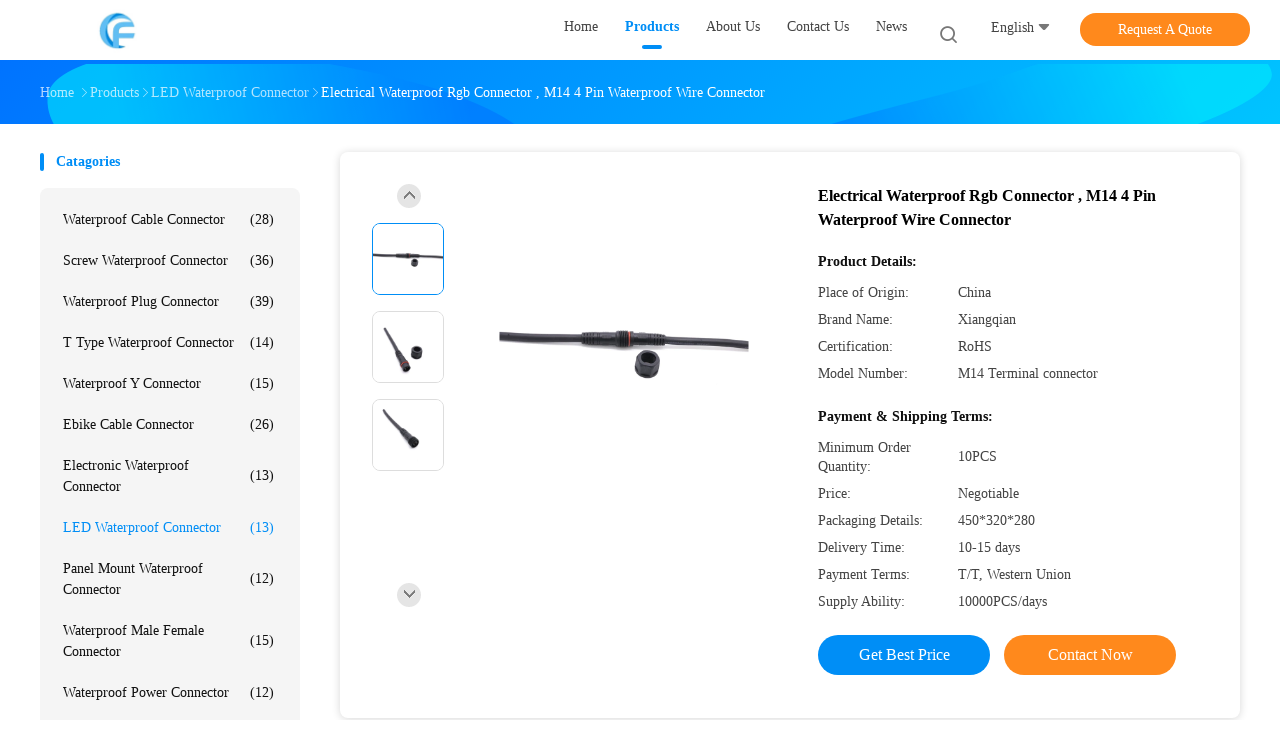

--- FILE ---
content_type: text/html
request_url: https://www.waterproofcableconnector.com/sale-39889240-electrical-waterproof-rgb-connector-m14-4-pin-waterproof-wire-connector.html
body_size: 35616
content:

<!DOCTYPE html>
<html  lang=en>
<head>
	<meta charset="utf-8">
	<meta http-equiv="X-UA-Compatible" content="IE=edge">
	<meta name="viewport" content="width=device-width, initial-scale=1.0,minimum-scale=1.0,maximum-scale=1.0,user-scalable=no">
    <title>Electrical Waterproof Rgb Connector , M14 4 Pin Waterproof Wire Connector</title>
    <meta name="keywords" content="Electrical Waterproof Rgb Connector, M14 Waterproof Rgb Connector, M14 4 Pin Waterproof Wire Connector, LED Waterproof Connector" />
    <meta name="description" content="High quality Electrical Waterproof Rgb Connector , M14 4 Pin Waterproof Wire Connector from China, China's leading product market Electrical Waterproof Rgb Connector product, with strict quality control M14 Waterproof Rgb Connector factories, producing high quality M14 4 Pin Waterproof Wire Connector Products." />
    <link rel='preload'
					  href=/photo/waterproofcableconnector/sitetpl/style/common.css?ver=1689918924 as='style'><link type='text/css' rel='stylesheet'
					  href=/photo/waterproofcableconnector/sitetpl/style/common.css?ver=1689918924 media='all'><!-- Google tag (gtag.js) -->
<script async src="https://www.googletagmanager.com/gtag/js?id=AW-17585121431"></script>
<script>
  window.dataLayer = window.dataLayer || [];
  function gtag(){dataLayer.push(arguments);}
  gtag('js', new Date());

  gtag('config', 'AW-17585121431', {cookie_flags: "SameSite=None;Secure"});
</script><meta property="og:title" content="Electrical Waterproof Rgb Connector , M14 4 Pin Waterproof Wire Connector" />
<meta property="og:description" content="High quality Electrical Waterproof Rgb Connector , M14 4 Pin Waterproof Wire Connector from China, China's leading product market Electrical Waterproof Rgb Connector product, with strict quality control M14 Waterproof Rgb Connector factories, producing high quality M14 4 Pin Waterproof Wire Connector Products." />
<meta property="og:type" content="product" />
<meta property="og:availability" content="instock" />
<meta property="og:site_name" content="Shenzhen Xiangqian Electric Co., Ltd" />
<meta property="og:url" content="https://www.waterproofcableconnector.com/sale-39889240-electrical-waterproof-rgb-connector-m14-4-pin-waterproof-wire-connector.html" />
<meta property="og:image" content="https://www.waterproofcableconnector.com/photo/ps156577314-electrical_waterproof_rgb_connector_m14_4_pin_waterproof_wire_connector.jpg" />
<link rel="canonical" href="https://www.waterproofcableconnector.com/sale-39889240-electrical-waterproof-rgb-connector-m14-4-pin-waterproof-wire-connector.html" />
<link rel="alternate" href="https://m.waterproofcableconnector.com/sale-39889240-electrical-waterproof-rgb-connector-m14-4-pin-waterproof-wire-connector.html" media="only screen and (max-width: 640px)" />
<link rel="stylesheet" type="text/css" href="/js/guidefirstcommon.css" />
<style type="text/css">
/*<![CDATA[*/
.consent__cookie {position: fixed;top: 0;left: 0;width: 100%;height: 0%;z-index: 100000;}.consent__cookie_bg {position: fixed;top: 0;left: 0;width: 100%;height: 100%;background: #000;opacity: .6;display: none }.consent__cookie_rel {position: fixed;bottom:0;left: 0;width: 100%;background: #fff;display: -webkit-box;display: -ms-flexbox;display: flex;flex-wrap: wrap;padding: 24px 80px;-webkit-box-sizing: border-box;box-sizing: border-box;-webkit-box-pack: justify;-ms-flex-pack: justify;justify-content: space-between;-webkit-transition: all ease-in-out .3s;transition: all ease-in-out .3s }.consent__close {position: absolute;top: 20px;right: 20px;cursor: pointer }.consent__close svg {fill: #777 }.consent__close:hover svg {fill: #000 }.consent__cookie_box {flex: 1;word-break: break-word;}.consent__warm {color: #777;font-size: 16px;margin-bottom: 12px;line-height: 19px }.consent__title {color: #333;font-size: 20px;font-weight: 600;margin-bottom: 12px;line-height: 23px }.consent__itxt {color: #333;font-size: 14px;margin-bottom: 12px;display: -webkit-box;display: -ms-flexbox;display: flex;-webkit-box-align: center;-ms-flex-align: center;align-items: center }.consent__itxt i {display: -webkit-inline-box;display: -ms-inline-flexbox;display: inline-flex;width: 28px;height: 28px;border-radius: 50%;background: #e0f9e9;margin-right: 8px;-webkit-box-align: center;-ms-flex-align: center;align-items: center;-webkit-box-pack: center;-ms-flex-pack: center;justify-content: center }.consent__itxt svg {fill: #3ca860 }.consent__txt {color: #a6a6a6;font-size: 14px;margin-bottom: 8px;line-height: 17px }.consent__btns {display: -webkit-box;display: -ms-flexbox;display: flex;-webkit-box-orient: vertical;-webkit-box-direction: normal;-ms-flex-direction: column;flex-direction: column;-webkit-box-pack: center;-ms-flex-pack: center;justify-content: center;flex-shrink: 0;}.consent__btn {width: 280px;height: 40px;line-height: 40px;text-align: center;background: #3ca860;color: #fff;border-radius: 4px;margin: 8px 0;-webkit-box-sizing: border-box;box-sizing: border-box;cursor: pointer;font-size:14px}.consent__btn:hover {background: #00823b }.consent__btn.empty {color: #3ca860;border: 1px solid #3ca860;background: #fff }.consent__btn.empty:hover {background: #3ca860;color: #fff }.open .consent__cookie_bg {display: block }.open .consent__cookie_rel {bottom: 0 }@media (max-width: 760px) {.consent__btns {width: 100%;align-items: center;}.consent__cookie_rel {padding: 20px 24px }}.consent__cookie.open {display: block;}.consent__cookie {display: none;}
/*]]>*/
</style>
<style type="text/css">
/*<![CDATA[*/
@media only screen and (max-width:640px){.contact_now_dialog .content-wrap .desc{background-image:url(/images/cta_images/bg_s.png) !important}}.contact_now_dialog .content-wrap .content-wrap_header .cta-close{background-image:url(/images/cta_images/sprite.png) !important}.contact_now_dialog .content-wrap .desc{background-image:url(/images/cta_images/bg_l.png) !important}.contact_now_dialog .content-wrap .cta-btn i{background-image:url(/images/cta_images/sprite.png) !important}.contact_now_dialog .content-wrap .head-tip img{content:url(/images/cta_images/cta_contact_now.png) !important}.cusim{background-image:url(/images/imicon/im.svg) !important}.cuswa{background-image:url(/images/imicon/wa.png) !important}.cusall{background-image:url(/images/imicon/allchat.svg) !important}
/*]]>*/
</style>
<script type="text/javascript" src="/js/guidefirstcommon.js"></script>
<script type="text/javascript">
/*<![CDATA[*/
window.isvideotpl = 0;window.detailurl = '';
var colorUrl = '';var isShowGuide = 2;var showGuideColor = 0;var im_appid = 10004;var im_msg="Good day, what product are you looking for?";

var cta_cid = 309710;var use_defaulProductInfo = 1;var cta_pid = 39889240;var test_company = 0;var webim_domain = '';var company_type = 4;var cta_equipment = 'pc'; var setcookie = 'setwebimCookie(113169,39889240,4)'; var whatsapplink = "https://wa.me/8618877499652?text=Hi%2C+I%27m+interested+in+Electrical+Waterproof+Rgb+Connector+%2C+M14+4+Pin+Waterproof+Wire+Connector."; function insertMeta(){var str = '<meta name="mobile-web-app-capable" content="yes" /><meta name="viewport" content="width=device-width, initial-scale=1.0" />';document.head.insertAdjacentHTML('beforeend',str);} var element = document.querySelector('a.footer_webim_a[href="/webim/webim_tab.html"]');if (element) {element.parentNode.removeChild(element);}

var colorUrl = '';
var aisearch = 0;
var selfUrl = '';
window.playerReportUrl='/vod/view_count/report';
var query_string = ["Products","Detail"];
var g_tp = '';
var customtplcolor = 99702;
var str_chat = 'chat';
				var str_call_now = 'call now';
var str_chat_now = 'chat now';
var str_contact1 = 'Get Best Price';var str_chat_lang='english';var str_contact2 = 'Get Price';var str_contact2 = 'Best Price';var str_contact = 'Contact';
window.predomainsub = "";
/*]]>*/
</script>
</head>
<body>
<img src="/logo.gif" style="display:none" alt="logo"/>
<a style="display: none!important;" title="Shenzhen Xiangqian Electric Co., Ltd" class="float-inquiry" href="/contactnow.html" onclick='setinquiryCookie("{\"showproduct\":1,\"pid\":\"39889240\",\"name\":\"Electrical Waterproof Rgb Connector , M14 4 Pin Waterproof Wire Connector\",\"source_url\":\"\\/sale-39889240-electrical-waterproof-rgb-connector-m14-4-pin-waterproof-wire-connector.html\",\"picurl\":\"\\/photo\\/pd156577314-electrical_waterproof_rgb_connector_m14_4_pin_waterproof_wire_connector.jpg\",\"propertyDetail\":[[\"Number of Contacts\",\"2-4\"],[\"Insulation Resistance\",\"\\u22651000M\\u03a9\"],[\"Operating Temperature\",\"-40-105\"],[\"Contact Resistance\",\"&lt;0.02\\u03a9\"]],\"company_name\":null,\"picurl_c\":\"\\/photo\\/pc156577314-electrical_waterproof_rgb_connector_m14_4_pin_waterproof_wire_connector.jpg\",\"price\":\"Negotiable\",\"username\":\"Amy\",\"viewTime\":\"Last Login : 3 hours 59 minutes ago\",\"subject\":\"What is the CIF price on your Electrical Waterproof Rgb Connector , M14 4 Pin Waterproof Wire Connector\",\"countrycode\":\"\"}");'></a>
<!-- Event snippet for waterproofcableconnector-独立站-309710-转化 conversion page
In your html page, add the snippet and call gtag_report_conversion when someone clicks on the chosen link or button. -->
<script>
function gtag_report_conversion(url) {
  var callback = function () {
    if (typeof(url) != 'undefined') {
      window.location = url;
    }
  };
  gtag('event', 'conversion', {
      'send_to': 'AW-11479379633/Uq9QCKyr2YoZELHd5eEq',
      'event_callback': callback
  });
  return false;
}
</script><script>
var originProductInfo = '';
var originProductInfo = {"showproduct":1,"pid":"39889240","name":"Electrical Waterproof Rgb Connector , M14 4 Pin Waterproof Wire Connector","source_url":"\/sale-39889240-electrical-waterproof-rgb-connector-m14-4-pin-waterproof-wire-connector.html","picurl":"\/photo\/pd156577314-electrical_waterproof_rgb_connector_m14_4_pin_waterproof_wire_connector.jpg","propertyDetail":[["Number of Contacts","2-4"],["Insulation Resistance","\u22651000M\u03a9"],["Operating Temperature","-40-105"],["Contact Resistance","&lt;0.02\u03a9"]],"company_name":null,"picurl_c":"\/photo\/pc156577314-electrical_waterproof_rgb_connector_m14_4_pin_waterproof_wire_connector.jpg","price":"Negotiable","username":"Amy","viewTime":"Last Login : 0 hours 59 minutes ago","subject":"Please send me a quote on your Electrical Waterproof Rgb Connector , M14 4 Pin Waterproof Wire Connector","countrycode":""};
var save_url = "/contactsave.html";
var update_url = "/updateinquiry.html";
var productInfo = {};
var defaulProductInfo = {};
var myDate = new Date();
var curDate = myDate.getFullYear()+'-'+(parseInt(myDate.getMonth())+1)+'-'+myDate.getDate();
var message = '';
var default_pop = 1;
var leaveMessageDialog = document.getElementsByClassName('leave-message-dialog')[0]; // 获取弹层
var _$$ = function (dom) {
    return document.querySelectorAll(dom);
};
resInfo = originProductInfo;
resInfo['name'] = resInfo['name'] || '';
defaulProductInfo.pid = resInfo['pid'];
defaulProductInfo.productName = resInfo['name'] ?? '';
defaulProductInfo.productInfo = resInfo['propertyDetail'];
defaulProductInfo.productImg = resInfo['picurl_c'];
defaulProductInfo.subject = resInfo['subject'] ?? '';
defaulProductInfo.productImgAlt = resInfo['name'] ?? '';
var inquirypopup_tmp = 1;
var message = 'Dear,'+'\r\n'+"I am interested in"+' '+trim(resInfo['name'])+", could you send me more details such as type, size, MOQ, material, etc."+'\r\n'+"Thanks!"+'\r\n'+"Waiting for your reply.";
var message_1 = 'Dear,'+'\r\n'+"I am interested in"+' '+trim(resInfo['name'])+", could you send me more details such as type, size, MOQ, material, etc."+'\r\n'+"Thanks!"+'\r\n'+"Waiting for your reply.";
var message_2 = 'Hello,'+'\r\n'+"I am looking for"+' '+trim(resInfo['name'])+", please send me the price, specification and picture."+'\r\n'+"Your swift response will be highly appreciated."+'\r\n'+"Feel free to contact me for more information."+'\r\n'+"Thanks a lot.";
var message_3 = 'Hello,'+'\r\n'+trim(resInfo['name'])+' '+"meets my expectations."+'\r\n'+"Please give me the best price and some other product information."+'\r\n'+"Feel free to contact me via my mail."+'\r\n'+"Thanks a lot.";
var message_5 = 'Hi there,'+'\r\n'+"I am very interested in your"+' '+trim(resInfo['name'])+'.'+'\r\n'+"Please send me your product details."+'\r\n'+"Looking forward to your quick reply."+'\r\n'+"Feel free to contact me by mail."+'\r\n'+"Regards!";
var message_4 = 'Dear,'+'\r\n'+"What is the FOB price on your"+' '+trim(resInfo['name'])+'?'+'\r\n'+"Which is the nearest port name?"+'\r\n'+"Please reply me as soon as possible, it would be better to share further information."+'\r\n'+"Regards!";
var message_6 = 'Dear,'+'\r\n'+"Please provide us with information about your"+' '+trim(resInfo['name'])+", such as type, size, material, and of course the best price."+'\r\n'+"Looking forward to your quick reply."+'\r\n'+"Thank you!";
var message_7 = 'Dear,'+'\r\n'+"Can you supply"+' '+trim(resInfo['name'])+" for us?"+'\r\n'+"First we want a price list and some product details."+'\r\n'+"I hope to get reply asap and look forward to cooperation."+'\r\n'+"Thank you very much.";
var message_8 = 'hi,'+'\r\n'+"I am looking for"+' '+trim(resInfo['name'])+", please give me some more detailed product information."+'\r\n'+"I look forward to your reply."+'\r\n'+"Thank you!";
var message_9 = 'Hello,'+'\r\n'+"Your"+' '+trim(resInfo['name'])+" meets my requirements very well."+'\r\n'+"Please send me the price, specification, and similar model will be OK."+'\r\n'+"Feel free to chat with me."+'\r\n'+"Thanks!";
var message_10 = 'Dear,'+'\r\n'+"I want to know more about the details and quotation of"+' '+trim(resInfo['name'])+'.'+'\r\n'+"Feel free to contact me."+'\r\n'+"Regards!";

var r = getRandom(1,10);

defaulProductInfo.message = eval("message_"+r);
    defaulProductInfo.message = eval("message_"+r);
        var mytAjax = {

    post: function(url, data, fn) {
        var xhr = new XMLHttpRequest();
        xhr.open("POST", url, true);
        xhr.setRequestHeader("Content-Type", "application/x-www-form-urlencoded;charset=UTF-8");
        xhr.setRequestHeader("X-Requested-With", "XMLHttpRequest");
        xhr.setRequestHeader('Content-Type','text/plain;charset=UTF-8');
        xhr.onreadystatechange = function() {
            if(xhr.readyState == 4 && (xhr.status == 200 || xhr.status == 304)) {
                fn.call(this, xhr.responseText);
            }
        };
        xhr.send(data);
    },

    postform: function(url, data, fn) {
        var xhr = new XMLHttpRequest();
        xhr.open("POST", url, true);
        xhr.setRequestHeader("X-Requested-With", "XMLHttpRequest");
        xhr.onreadystatechange = function() {
            if(xhr.readyState == 4 && (xhr.status == 200 || xhr.status == 304)) {
                fn.call(this, xhr.responseText);
            }
        };
        xhr.send(data);
    }
};
/*window.onload = function(){
    leaveMessageDialog = document.getElementsByClassName('leave-message-dialog')[0];
    if (window.localStorage.recordDialogStatus=='undefined' || (window.localStorage.recordDialogStatus!='undefined' && window.localStorage.recordDialogStatus != curDate)) {
        setTimeout(function(){
            if(parseInt(inquirypopup_tmp%10) == 1){
                creatDialog(defaulProductInfo, 1);
            }
        }, 6000);
    }
};*/
function trim(str)
{
    str = str.replace(/(^\s*)/g,"");
    return str.replace(/(\s*$)/g,"");
};
function getRandom(m,n){
    var num = Math.floor(Math.random()*(m - n) + n);
    return num;
};
function strBtn(param) {

    var starattextarea = document.getElementById("textareamessage").value.length;
    var email = document.getElementById("startEmail").value;

    var default_tip = document.querySelectorAll(".watermark_container").length;
    if (20 < starattextarea && starattextarea < 3000) {
        if(default_tip>0){
            document.getElementById("textareamessage1").parentNode.parentNode.nextElementSibling.style.display = "none";
        }else{
            document.getElementById("textareamessage1").parentNode.nextElementSibling.style.display = "none";
        }

    } else {
        if(default_tip>0){
            document.getElementById("textareamessage1").parentNode.parentNode.nextElementSibling.style.display = "block";
        }else{
            document.getElementById("textareamessage1").parentNode.nextElementSibling.style.display = "block";
        }

        return;
    }

    // var re = /^([a-zA-Z0-9_-])+@([a-zA-Z0-9_-])+\.([a-zA-Z0-9_-])+/i;/*邮箱不区分大小写*/
    var re = /^[a-zA-Z0-9][\w-]*(\.?[\w-]+)*@[a-zA-Z0-9-]+(\.[a-zA-Z0-9]+)+$/i;
    if (!re.test(email)) {
        document.getElementById("startEmail").nextElementSibling.style.display = "block";
        return;
    } else {
        document.getElementById("startEmail").nextElementSibling.style.display = "none";
    }

    var subject = document.getElementById("pop_subject").value;
    var pid = document.getElementById("pop_pid").value;
    var message = document.getElementById("textareamessage").value;
    var sender_email = document.getElementById("startEmail").value;
    var tel = '';
    if (document.getElementById("tel0") != undefined && document.getElementById("tel0") != '')
        tel = document.getElementById("tel0").value;
    var form_serialize = '&tel='+tel;

    form_serialize = form_serialize.replace(/\+/g, "%2B");
    mytAjax.post(save_url,"pid="+pid+"&subject="+subject+"&email="+sender_email+"&message="+(message)+form_serialize,function(res){
        var mes = JSON.parse(res);
        if(mes.status == 200){
            var iid = mes.iid;
            document.getElementById("pop_iid").value = iid;
            document.getElementById("pop_uuid").value = mes.uuid;

            if(typeof gtag_report_conversion === "function"){
                gtag_report_conversion();//执行统计js代码
            }
            if(typeof fbq === "function"){
                fbq('track','Purchase');//执行统计js代码
            }
        }
    });
    for (var index = 0; index < document.querySelectorAll(".dialog-content-pql").length; index++) {
        document.querySelectorAll(".dialog-content-pql")[index].style.display = "none";
    };
    $('#idphonepql').val(tel);
    document.getElementById("dialog-content-pql-id").style.display = "block";
    ;
};
function twoBtnOk(param) {

    var selectgender = document.getElementById("Mr").innerHTML;
    var iid = document.getElementById("pop_iid").value;
    var sendername = document.getElementById("idnamepql").value;
    var senderphone = document.getElementById("idphonepql").value;
    var sendercname = document.getElementById("idcompanypql").value;
    var uuid = document.getElementById("pop_uuid").value;
    var gender = 2;
    if(selectgender == 'Mr.') gender = 0;
    if(selectgender == 'Mrs.') gender = 1;
    var pid = document.getElementById("pop_pid").value;
    var form_serialize = '';

        form_serialize = form_serialize.replace(/\+/g, "%2B");

    mytAjax.post(update_url,"iid="+iid+"&gender="+gender+"&uuid="+uuid+"&name="+(sendername)+"&tel="+(senderphone)+"&company="+(sendercname)+form_serialize,function(res){});

    for (var index = 0; index < document.querySelectorAll(".dialog-content-pql").length; index++) {
        document.querySelectorAll(".dialog-content-pql")[index].style.display = "none";
    };
    document.getElementById("dialog-content-pql-ok").style.display = "block";

};
function toCheckMust(name) {
    $('#'+name+'error').hide();
}
function handClidk(param) {
    var starattextarea = document.getElementById("textareamessage1").value.length;
    var email = document.getElementById("startEmail1").value;
    var default_tip = document.querySelectorAll(".watermark_container").length;
    if (20 < starattextarea && starattextarea < 3000) {
        if(default_tip>0){
            document.getElementById("textareamessage1").parentNode.parentNode.nextElementSibling.style.display = "none";
        }else{
            document.getElementById("textareamessage1").parentNode.nextElementSibling.style.display = "none";
        }

    } else {
        if(default_tip>0){
            document.getElementById("textareamessage1").parentNode.parentNode.nextElementSibling.style.display = "block";
        }else{
            document.getElementById("textareamessage1").parentNode.nextElementSibling.style.display = "block";
        }

        return;
    }

    // var re = /^([a-zA-Z0-9_-])+@([a-zA-Z0-9_-])+\.([a-zA-Z0-9_-])+/i;
    var re = /^[a-zA-Z0-9][\w-]*(\.?[\w-]+)*@[a-zA-Z0-9-]+(\.[a-zA-Z0-9]+)+$/i;
    if (!re.test(email)) {
        document.getElementById("startEmail1").nextElementSibling.style.display = "block";
        return;
    } else {
        document.getElementById("startEmail1").nextElementSibling.style.display = "none";
    }

    var subject = document.getElementById("pop_subject").value;
    var pid = document.getElementById("pop_pid").value;
    var message = document.getElementById("textareamessage1").value;
    var sender_email = document.getElementById("startEmail1").value;
    var form_serialize = tel = '';
    if (document.getElementById("tel1") != undefined && document.getElementById("tel1") != '')
        tel = document.getElementById("tel1").value;
        mytAjax.post(save_url,"email="+sender_email+"&tel="+tel+"&pid="+pid+"&message="+message+"&subject="+subject+form_serialize,function(res){

        var mes = JSON.parse(res);
        if(mes.status == 200){
            var iid = mes.iid;
            document.getElementById("pop_iid").value = iid;
            document.getElementById("pop_uuid").value = mes.uuid;
            if(typeof gtag_report_conversion === "function"){
                gtag_report_conversion();//执行统计js代码
            }
        }

    });
    for (var index = 0; index < document.querySelectorAll(".dialog-content-pql").length; index++) {
        document.querySelectorAll(".dialog-content-pql")[index].style.display = "none";
    };
    $('#idphonepql').val(tel);
    document.getElementById("dialog-content-pql-id").style.display = "block";

};
window.addEventListener('load', function () {
    $('.checkbox-wrap label').each(function(){
        if($(this).find('input').prop('checked')){
            $(this).addClass('on')
        }else {
            $(this).removeClass('on')
        }
    })
    $(document).on('click', '.checkbox-wrap label' , function(ev){
        if (ev.target.tagName.toUpperCase() != 'INPUT') {
            $(this).toggleClass('on')
        }
    })
})

function hand_video(pdata) {
    data = JSON.parse(pdata);
    productInfo.productName = data.productName;
    productInfo.productInfo = data.productInfo;
    productInfo.productImg = data.productImg;
    productInfo.subject = data.subject;

    var message = 'Dear,'+'\r\n'+"I am interested in"+' '+trim(data.productName)+", could you send me more details such as type, size, quantity, material, etc."+'\r\n'+"Thanks!"+'\r\n'+"Waiting for your reply.";

    var message = 'Dear,'+'\r\n'+"I am interested in"+' '+trim(data.productName)+", could you send me more details such as type, size, MOQ, material, etc."+'\r\n'+"Thanks!"+'\r\n'+"Waiting for your reply.";
    var message_1 = 'Dear,'+'\r\n'+"I am interested in"+' '+trim(data.productName)+", could you send me more details such as type, size, MOQ, material, etc."+'\r\n'+"Thanks!"+'\r\n'+"Waiting for your reply.";
    var message_2 = 'Hello,'+'\r\n'+"I am looking for"+' '+trim(data.productName)+", please send me the price, specification and picture."+'\r\n'+"Your swift response will be highly appreciated."+'\r\n'+"Feel free to contact me for more information."+'\r\n'+"Thanks a lot.";
    var message_3 = 'Hello,'+'\r\n'+trim(data.productName)+' '+"meets my expectations."+'\r\n'+"Please give me the best price and some other product information."+'\r\n'+"Feel free to contact me via my mail."+'\r\n'+"Thanks a lot.";

    var message_4 = 'Dear,'+'\r\n'+"What is the FOB price on your"+' '+trim(data.productName)+'?'+'\r\n'+"Which is the nearest port name?"+'\r\n'+"Please reply me as soon as possible, it would be better to share further information."+'\r\n'+"Regards!";
    var message_5 = 'Hi there,'+'\r\n'+"I am very interested in your"+' '+trim(data.productName)+'.'+'\r\n'+"Please send me your product details."+'\r\n'+"Looking forward to your quick reply."+'\r\n'+"Feel free to contact me by mail."+'\r\n'+"Regards!";

    var message_6 = 'Dear,'+'\r\n'+"Please provide us with information about your"+' '+trim(data.productName)+", such as type, size, material, and of course the best price."+'\r\n'+"Looking forward to your quick reply."+'\r\n'+"Thank you!";
    var message_7 = 'Dear,'+'\r\n'+"Can you supply"+' '+trim(data.productName)+" for us?"+'\r\n'+"First we want a price list and some product details."+'\r\n'+"I hope to get reply asap and look forward to cooperation."+'\r\n'+"Thank you very much.";
    var message_8 = 'hi,'+'\r\n'+"I am looking for"+' '+trim(data.productName)+", please give me some more detailed product information."+'\r\n'+"I look forward to your reply."+'\r\n'+"Thank you!";
    var message_9 = 'Hello,'+'\r\n'+"Your"+' '+trim(data.productName)+" meets my requirements very well."+'\r\n'+"Please send me the price, specification, and similar model will be OK."+'\r\n'+"Feel free to chat with me."+'\r\n'+"Thanks!";
    var message_10 = 'Dear,'+'\r\n'+"I want to know more about the details and quotation of"+' '+trim(data.productName)+'.'+'\r\n'+"Feel free to contact me."+'\r\n'+"Regards!";

    var r = getRandom(1,10);

    productInfo.message = eval("message_"+r);
            if(parseInt(inquirypopup_tmp/10) == 1){
        productInfo.message = "";
    }
    productInfo.pid = data.pid;
    creatDialog(productInfo, 2);
};

function handDialog(pdata) {
    data = JSON.parse(pdata);
    productInfo.productName = data.productName;
    productInfo.productInfo = data.productInfo;
    productInfo.productImg = data.productImg;
    productInfo.subject = data.subject;

    var message = 'Dear,'+'\r\n'+"I am interested in"+' '+trim(data.productName)+", could you send me more details such as type, size, quantity, material, etc."+'\r\n'+"Thanks!"+'\r\n'+"Waiting for your reply.";

    var message = 'Dear,'+'\r\n'+"I am interested in"+' '+trim(data.productName)+", could you send me more details such as type, size, MOQ, material, etc."+'\r\n'+"Thanks!"+'\r\n'+"Waiting for your reply.";
    var message_1 = 'Dear,'+'\r\n'+"I am interested in"+' '+trim(data.productName)+", could you send me more details such as type, size, MOQ, material, etc."+'\r\n'+"Thanks!"+'\r\n'+"Waiting for your reply.";
    var message_2 = 'Hello,'+'\r\n'+"I am looking for"+' '+trim(data.productName)+", please send me the price, specification and picture."+'\r\n'+"Your swift response will be highly appreciated."+'\r\n'+"Feel free to contact me for more information."+'\r\n'+"Thanks a lot.";
    var message_3 = 'Hello,'+'\r\n'+trim(data.productName)+' '+"meets my expectations."+'\r\n'+"Please give me the best price and some other product information."+'\r\n'+"Feel free to contact me via my mail."+'\r\n'+"Thanks a lot.";

    var message_4 = 'Dear,'+'\r\n'+"What is the FOB price on your"+' '+trim(data.productName)+'?'+'\r\n'+"Which is the nearest port name?"+'\r\n'+"Please reply me as soon as possible, it would be better to share further information."+'\r\n'+"Regards!";
    var message_5 = 'Hi there,'+'\r\n'+"I am very interested in your"+' '+trim(data.productName)+'.'+'\r\n'+"Please send me your product details."+'\r\n'+"Looking forward to your quick reply."+'\r\n'+"Feel free to contact me by mail."+'\r\n'+"Regards!";
        var message_6 = 'Dear,'+'\r\n'+"Please provide us with information about your"+' '+trim(data.productName)+", such as type, size, material, and of course the best price."+'\r\n'+"Looking forward to your quick reply."+'\r\n'+"Thank you!";
    var message_7 = 'Dear,'+'\r\n'+"Can you supply"+' '+trim(data.productName)+" for us?"+'\r\n'+"First we want a price list and some product details."+'\r\n'+"I hope to get reply asap and look forward to cooperation."+'\r\n'+"Thank you very much.";
    var message_8 = 'hi,'+'\r\n'+"I am looking for"+' '+trim(data.productName)+", please give me some more detailed product information."+'\r\n'+"I look forward to your reply."+'\r\n'+"Thank you!";
    var message_9 = 'Hello,'+'\r\n'+"Your"+' '+trim(data.productName)+" meets my requirements very well."+'\r\n'+"Please send me the price, specification, and similar model will be OK."+'\r\n'+"Feel free to chat with me."+'\r\n'+"Thanks!";
    var message_10 = 'Dear,'+'\r\n'+"I want to know more about the details and quotation of"+' '+trim(data.productName)+'.'+'\r\n'+"Feel free to contact me."+'\r\n'+"Regards!";

    var r = getRandom(1,10);
    productInfo.message = eval("message_"+r);
            if(parseInt(inquirypopup_tmp/10) == 1){
        productInfo.message = "";
    }
    productInfo.pid = data.pid;
    creatDialog(productInfo, 2);
};

function closepql(param) {

    leaveMessageDialog.style.display = 'none';
};

function closepql2(param) {

    for (var index = 0; index < document.querySelectorAll(".dialog-content-pql").length; index++) {
        document.querySelectorAll(".dialog-content-pql")[index].style.display = "none";
    };
    document.getElementById("dialog-content-pql-ok").style.display = "block";
};

function decodeHtmlEntities(str) {
    var tempElement = document.createElement('div');
    tempElement.innerHTML = str;
    return tempElement.textContent || tempElement.innerText || '';
}

function initProduct(productInfo,type){

    productInfo.productName = decodeHtmlEntities(productInfo.productName);
    productInfo.message = decodeHtmlEntities(productInfo.message);

    leaveMessageDialog = document.getElementsByClassName('leave-message-dialog')[0];
    leaveMessageDialog.style.display = "block";
    if(type == 3){
        var popinquiryemail = document.getElementById("popinquiryemail").value;
        _$$("#startEmail1")[0].value = popinquiryemail;
    }else{
        _$$("#startEmail1")[0].value = "";
    }
    _$$("#startEmail")[0].value = "";
    _$$("#idnamepql")[0].value = "";
    _$$("#idphonepql")[0].value = "";
    _$$("#idcompanypql")[0].value = "";

    _$$("#pop_pid")[0].value = productInfo.pid;
    _$$("#pop_subject")[0].value = productInfo.subject;
    
    if(parseInt(inquirypopup_tmp/10) == 1){
        productInfo.message = "";
    }

    _$$("#textareamessage1")[0].value = productInfo.message;
    _$$("#textareamessage")[0].value = productInfo.message;

    _$$("#dialog-content-pql-id .titlep")[0].innerHTML = productInfo.productName;
    _$$("#dialog-content-pql-id img")[0].setAttribute("src", productInfo.productImg);
    _$$("#dialog-content-pql-id img")[0].setAttribute("alt", productInfo.productImgAlt);

    _$$("#dialog-content-pql-id-hand img")[0].setAttribute("src", productInfo.productImg);
    _$$("#dialog-content-pql-id-hand img")[0].setAttribute("alt", productInfo.productImgAlt);
    _$$("#dialog-content-pql-id-hand .titlep")[0].innerHTML = productInfo.productName;

    if (productInfo.productInfo.length > 0) {
        var ul2, ul;
        ul = document.createElement("ul");
        for (var index = 0; index < productInfo.productInfo.length; index++) {
            var el = productInfo.productInfo[index];
            var li = document.createElement("li");
            var span1 = document.createElement("span");
            span1.innerHTML = el[0] + ":";
            var span2 = document.createElement("span");
            span2.innerHTML = el[1];
            li.appendChild(span1);
            li.appendChild(span2);
            ul.appendChild(li);

        }
        ul2 = ul.cloneNode(true);
        if (type === 1) {
            _$$("#dialog-content-pql-id .left")[0].replaceChild(ul, _$$("#dialog-content-pql-id .left ul")[0]);
        } else {
            _$$("#dialog-content-pql-id-hand .left")[0].replaceChild(ul2, _$$("#dialog-content-pql-id-hand .left ul")[0]);
            _$$("#dialog-content-pql-id .left")[0].replaceChild(ul, _$$("#dialog-content-pql-id .left ul")[0]);
        }
    };
    for (var index = 0; index < _$$("#dialog-content-pql-id .right ul li").length; index++) {
        _$$("#dialog-content-pql-id .right ul li")[index].addEventListener("click", function (params) {
            _$$("#dialog-content-pql-id .right #Mr")[0].innerHTML = this.innerHTML
        }, false)

    };

};
function closeInquiryCreateDialog() {
    document.getElementById("xuanpan_dialog_box_pql").style.display = "none";
};
function showInquiryCreateDialog() {
    document.getElementById("xuanpan_dialog_box_pql").style.display = "block";
};
function submitPopInquiry(){
    var message = document.getElementById("inquiry_message").value;
    var email = document.getElementById("inquiry_email").value;
    var subject = defaulProductInfo.subject;
    var pid = defaulProductInfo.pid;
    if (email === undefined) {
        showInquiryCreateDialog();
        document.getElementById("inquiry_email").style.border = "1px solid red";
        return false;
    };
    if (message === undefined) {
        showInquiryCreateDialog();
        document.getElementById("inquiry_message").style.border = "1px solid red";
        return false;
    };
    if (email.search(/^\w+((-\w+)|(\.\w+))*\@[A-Za-z0-9]+((\.|-)[A-Za-z0-9]+)*\.[A-Za-z0-9]+$/) == -1) {
        document.getElementById("inquiry_email").style.border= "1px solid red";
        showInquiryCreateDialog();
        return false;
    } else {
        document.getElementById("inquiry_email").style.border= "";
    };
    if (message.length < 20 || message.length >3000) {
        showInquiryCreateDialog();
        document.getElementById("inquiry_message").style.border = "1px solid red";
        return false;
    } else {
        document.getElementById("inquiry_message").style.border = "";
    };
    var tel = '';
    if (document.getElementById("tel") != undefined && document.getElementById("tel") != '')
        tel = document.getElementById("tel").value;

    mytAjax.post(save_url,"pid="+pid+"&subject="+subject+"&email="+email+"&message="+(message)+'&tel='+tel,function(res){
        var mes = JSON.parse(res);
        if(mes.status == 200){
            var iid = mes.iid;
            document.getElementById("pop_iid").value = iid;
            document.getElementById("pop_uuid").value = mes.uuid;

        }
    });
    initProduct(defaulProductInfo);
    for (var index = 0; index < document.querySelectorAll(".dialog-content-pql").length; index++) {
        document.querySelectorAll(".dialog-content-pql")[index].style.display = "none";
    };
    $('#idphonepql').val(tel);
    document.getElementById("dialog-content-pql-id").style.display = "block";

};

//带附件上传
function submitPopInquiryfile(email_id,message_id,check_sort,name_id,phone_id,company_id,attachments){

    if(typeof(check_sort) == 'undefined'){
        check_sort = 0;
    }
    var message = document.getElementById(message_id).value;
    var email = document.getElementById(email_id).value;
    var attachments = document.getElementById(attachments).value;
    if(typeof(name_id) !== 'undefined' && name_id != ""){
        var name  = document.getElementById(name_id).value;
    }
    if(typeof(phone_id) !== 'undefined' && phone_id != ""){
        var phone = document.getElementById(phone_id).value;
    }
    if(typeof(company_id) !== 'undefined' && company_id != ""){
        var company = document.getElementById(company_id).value;
    }
    var subject = defaulProductInfo.subject;
    var pid = defaulProductInfo.pid;

    if(check_sort == 0){
        if (email === undefined) {
            showInquiryCreateDialog();
            document.getElementById(email_id).style.border = "1px solid red";
            return false;
        };
        if (message === undefined) {
            showInquiryCreateDialog();
            document.getElementById(message_id).style.border = "1px solid red";
            return false;
        };

        if (email.search(/^\w+((-\w+)|(\.\w+))*\@[A-Za-z0-9]+((\.|-)[A-Za-z0-9]+)*\.[A-Za-z0-9]+$/) == -1) {
            document.getElementById(email_id).style.border= "1px solid red";
            showInquiryCreateDialog();
            return false;
        } else {
            document.getElementById(email_id).style.border= "";
        };
        if (message.length < 20 || message.length >3000) {
            showInquiryCreateDialog();
            document.getElementById(message_id).style.border = "1px solid red";
            return false;
        } else {
            document.getElementById(message_id).style.border = "";
        };
    }else{

        if (message === undefined) {
            showInquiryCreateDialog();
            document.getElementById(message_id).style.border = "1px solid red";
            return false;
        };

        if (email === undefined) {
            showInquiryCreateDialog();
            document.getElementById(email_id).style.border = "1px solid red";
            return false;
        };

        if (message.length < 20 || message.length >3000) {
            showInquiryCreateDialog();
            document.getElementById(message_id).style.border = "1px solid red";
            return false;
        } else {
            document.getElementById(message_id).style.border = "";
        };

        if (email.search(/^\w+((-\w+)|(\.\w+))*\@[A-Za-z0-9]+((\.|-)[A-Za-z0-9]+)*\.[A-Za-z0-9]+$/) == -1) {
            document.getElementById(email_id).style.border= "1px solid red";
            showInquiryCreateDialog();
            return false;
        } else {
            document.getElementById(email_id).style.border= "";
        };

    };

    mytAjax.post(save_url,"pid="+pid+"&subject="+subject+"&email="+email+"&message="+message+"&company="+company+"&attachments="+attachments,function(res){
        var mes = JSON.parse(res);
        if(mes.status == 200){
            var iid = mes.iid;
            document.getElementById("pop_iid").value = iid;
            document.getElementById("pop_uuid").value = mes.uuid;

            if(typeof gtag_report_conversion === "function"){
                gtag_report_conversion();//执行统计js代码
            }
            if(typeof fbq === "function"){
                fbq('track','Purchase');//执行统计js代码
            }
        }
    });
    initProduct(defaulProductInfo);

    if(name !== undefined && name != ""){
        _$$("#idnamepql")[0].value = name;
    }

    if(phone !== undefined && phone != ""){
        _$$("#idphonepql")[0].value = phone;
    }

    if(company !== undefined && company != ""){
        _$$("#idcompanypql")[0].value = company;
    }

    for (var index = 0; index < document.querySelectorAll(".dialog-content-pql").length; index++) {
        document.querySelectorAll(".dialog-content-pql")[index].style.display = "none";
    };
    document.getElementById("dialog-content-pql-id").style.display = "block";

};
function submitPopInquiryByParam(email_id,message_id,check_sort,name_id,phone_id,company_id){

    if(typeof(check_sort) == 'undefined'){
        check_sort = 0;
    }

    var senderphone = '';
    var message = document.getElementById(message_id).value;
    var email = document.getElementById(email_id).value;
    if(typeof(name_id) !== 'undefined' && name_id != ""){
        var name  = document.getElementById(name_id).value;
    }
    if(typeof(phone_id) !== 'undefined' && phone_id != ""){
        var phone = document.getElementById(phone_id).value;
        senderphone = phone;
    }
    if(typeof(company_id) !== 'undefined' && company_id != ""){
        var company = document.getElementById(company_id).value;
    }
    var subject = defaulProductInfo.subject;
    var pid = defaulProductInfo.pid;

    if(check_sort == 0){
        if (email === undefined) {
            showInquiryCreateDialog();
            document.getElementById(email_id).style.border = "1px solid red";
            return false;
        };
        if (message === undefined) {
            showInquiryCreateDialog();
            document.getElementById(message_id).style.border = "1px solid red";
            return false;
        };

        if (email.search(/^\w+((-\w+)|(\.\w+))*\@[A-Za-z0-9]+((\.|-)[A-Za-z0-9]+)*\.[A-Za-z0-9]+$/) == -1) {
            document.getElementById(email_id).style.border= "1px solid red";
            showInquiryCreateDialog();
            return false;
        } else {
            document.getElementById(email_id).style.border= "";
        };
        if (message.length < 20 || message.length >3000) {
            showInquiryCreateDialog();
            document.getElementById(message_id).style.border = "1px solid red";
            return false;
        } else {
            document.getElementById(message_id).style.border = "";
        };
    }else{

        if (message === undefined) {
            showInquiryCreateDialog();
            document.getElementById(message_id).style.border = "1px solid red";
            return false;
        };

        if (email === undefined) {
            showInquiryCreateDialog();
            document.getElementById(email_id).style.border = "1px solid red";
            return false;
        };

        if (message.length < 20 || message.length >3000) {
            showInquiryCreateDialog();
            document.getElementById(message_id).style.border = "1px solid red";
            return false;
        } else {
            document.getElementById(message_id).style.border = "";
        };

        if (email.search(/^\w+((-\w+)|(\.\w+))*\@[A-Za-z0-9]+((\.|-)[A-Za-z0-9]+)*\.[A-Za-z0-9]+$/) == -1) {
            document.getElementById(email_id).style.border= "1px solid red";
            showInquiryCreateDialog();
            return false;
        } else {
            document.getElementById(email_id).style.border= "";
        };

    };

    var productsku = "";
    if($("#product_sku").length > 0){
        productsku = $("#product_sku").html();
    }

    mytAjax.post(save_url,"tel="+senderphone+"&pid="+pid+"&subject="+subject+"&email="+email+"&message="+message+"&messagesku="+encodeURI(productsku),function(res){
        var mes = JSON.parse(res);
        if(mes.status == 200){
            var iid = mes.iid;
            document.getElementById("pop_iid").value = iid;
            document.getElementById("pop_uuid").value = mes.uuid;

            if(typeof gtag_report_conversion === "function"){
                gtag_report_conversion();//执行统计js代码
            }
            if(typeof fbq === "function"){
                fbq('track','Purchase');//执行统计js代码
            }
        }
    });
    initProduct(defaulProductInfo);

    if(name !== undefined && name != ""){
        _$$("#idnamepql")[0].value = name;
    }

    if(phone !== undefined && phone != ""){
        _$$("#idphonepql")[0].value = phone;
    }

    if(company !== undefined && company != ""){
        _$$("#idcompanypql")[0].value = company;
    }

    for (var index = 0; index < document.querySelectorAll(".dialog-content-pql").length; index++) {
        document.querySelectorAll(".dialog-content-pql")[index].style.display = "none";

    };
    document.getElementById("dialog-content-pql-id").style.display = "block";

};

function creat_videoDialog(productInfo, type) {

    if(type == 1){
        if(default_pop != 1){
            return false;
        }
        window.localStorage.recordDialogStatus = curDate;
    }else{
        default_pop = 0;
    }
    initProduct(productInfo, type);
    if (type === 1) {
        // 自动弹出
        for (var index = 0; index < document.querySelectorAll(".dialog-content-pql").length; index++) {

            document.querySelectorAll(".dialog-content-pql")[index].style.display = "none";
        };
        document.getElementById("dialog-content-pql").style.display = "block";
    } else {
        // 手动弹出
        for (var index = 0; index < document.querySelectorAll(".dialog-content-pql").length; index++) {
            document.querySelectorAll(".dialog-content-pql")[index].style.display = "none";
        };
        document.getElementById("dialog-content-pql-id-hand").style.display = "block";
    }
}

function creatDialog(productInfo, type) {

    if(type == 1){
        if(default_pop != 1){
            return false;
        }
        window.localStorage.recordDialogStatus = curDate;
    }else{
        default_pop = 0;
    }
    initProduct(productInfo, type);
    if (type === 1) {
        // 自动弹出
        for (var index = 0; index < document.querySelectorAll(".dialog-content-pql").length; index++) {

            document.querySelectorAll(".dialog-content-pql")[index].style.display = "none";
        };
        document.getElementById("dialog-content-pql").style.display = "block";
    } else {
        // 手动弹出
        for (var index = 0; index < document.querySelectorAll(".dialog-content-pql").length; index++) {
            document.querySelectorAll(".dialog-content-pql")[index].style.display = "none";
        };
        document.getElementById("dialog-content-pql-id-hand").style.display = "block";
    }
}

//带邮箱信息打开询盘框 emailtype=1表示带入邮箱
function openDialog(emailtype){
    var type = 2;//不带入邮箱，手动弹出
    if(emailtype == 1){
        var popinquiryemail = document.getElementById("popinquiryemail").value;
        // var re = /^([a-zA-Z0-9_-])+@([a-zA-Z0-9_-])+\.([a-zA-Z0-9_-])+/i;
        var re = /^[a-zA-Z0-9][\w-]*(\.?[\w-]+)*@[a-zA-Z0-9-]+(\.[a-zA-Z0-9]+)+$/i;
        if (!re.test(popinquiryemail)) {
            //前端提示样式;
            showInquiryCreateDialog();
            document.getElementById("popinquiryemail").style.border = "1px solid red";
            return false;
        } else {
            //前端提示样式;
        }
        var type = 3;
    }
    creatDialog(defaulProductInfo,type);
}

//上传附件
function inquiryUploadFile(){
    var fileObj = document.querySelector("#fileId").files[0];
    //构建表单数据
    var formData = new FormData();
    var filesize = fileObj.size;
    if(filesize > 10485760 || filesize == 0) {
        document.getElementById("filetips").style.display = "block";
        return false;
    }else {
        document.getElementById("filetips").style.display = "none";
    }
    formData.append('popinquiryfile', fileObj);
    document.getElementById("quotefileform").reset();
    var save_url = "/inquiryuploadfile.html";
    mytAjax.postform(save_url,formData,function(res){
        var mes = JSON.parse(res);
        if(mes.status == 200){
            document.getElementById("uploader-file-info").innerHTML = document.getElementById("uploader-file-info").innerHTML + "<span class=op>"+mes.attfile.name+"<a class=delatt id=att"+mes.attfile.id+" onclick=delatt("+mes.attfile.id+");>Delete</a></span>";
            var nowattachs = document.getElementById("attachments").value;
            if( nowattachs !== ""){
                var attachs = JSON.parse(nowattachs);
                attachs[mes.attfile.id] = mes.attfile;
            }else{
                var attachs = {};
                attachs[mes.attfile.id] = mes.attfile;
            }
            document.getElementById("attachments").value = JSON.stringify(attachs);
        }
    });
}
//附件删除
function delatt(attid)
{
    var nowattachs = document.getElementById("attachments").value;
    if( nowattachs !== ""){
        var attachs = JSON.parse(nowattachs);
        if(attachs[attid] == ""){
            return false;
        }
        var formData = new FormData();
        var delfile = attachs[attid]['filename'];
        var save_url = "/inquirydelfile.html";
        if(delfile != "") {
            formData.append('delfile', delfile);
            mytAjax.postform(save_url, formData, function (res) {
                if(res !== "") {
                    var mes = JSON.parse(res);
                    if (mes.status == 200) {
                        delete attachs[attid];
                        document.getElementById("attachments").value = JSON.stringify(attachs);
                        var s = document.getElementById("att"+attid);
                        s.parentNode.remove();
                    }
                }
            });
        }
    }else{
        return false;
    }
}

</script>
<div class="leave-message-dialog" style="display: none">
<style>
    .leave-message-dialog .close:before, .leave-message-dialog .close:after{
        content:initial;
    }
</style>
<div class="dialog-content-pql" id="dialog-content-pql" style="display: none">
    <span class="close" onclick="closepql()"><img src="/images/close.png" alt="close"></span>
    <div class="title">
        <p class="firstp-pql">Leave a Message</p>
        <p class="lastp-pql">We will call you back soon!</p>
    </div>
    <div class="form">
        <div class="textarea">
            <textarea style='font-family: robot;'  name="" id="textareamessage" cols="30" rows="10" style="margin-bottom:14px;width:100%"
                placeholder="Please enter your inquiry details."></textarea>
        </div>
        <p class="error-pql"> <span class="icon-pql"><img src="/images/error.png" alt="Shenzhen Xiangqian Electric Co., Ltd"></span> Your message must be between 20-3,000 characters!</p>
        <input id="startEmail" type="text" placeholder="Enter your E-mail" onkeydown="if(event.keyCode === 13){ strBtn();}">
        <p class="error-pql"><span class="icon-pql"><img src="/images/error.png" alt="Shenzhen Xiangqian Electric Co., Ltd"></span> Please check your E-mail! </p>
                <div class="operations">
            <div class='btn' id="submitStart" type="submit" onclick="strBtn()">SUBMIT</div>
        </div>
            </div>
</div>
<div class="dialog-content-pql dialog-content-pql-id" id="dialog-content-pql-id" style="display:none">
        <span class="close" onclick="closepql2()"><svg t="1648434466530" class="icon" viewBox="0 0 1024 1024" version="1.1" xmlns="http://www.w3.org/2000/svg" p-id="2198" width="16" height="16"><path d="M576 512l277.333333 277.333333-64 64-277.333333-277.333333L234.666667 853.333333 170.666667 789.333333l277.333333-277.333333L170.666667 234.666667 234.666667 170.666667l277.333333 277.333333L789.333333 170.666667 853.333333 234.666667 576 512z" fill="#444444" p-id="2199"></path></svg></span>
    <div class="left">
        <div class="img"><img></div>
        <p class="titlep"></p>
        <ul> </ul>
    </div>
    <div class="right">
                <p class="title">More information facilitates better communication.</p>
                <div style="position: relative;">
            <div class="mr"> <span id="Mr">Mr.</span>
                <ul>
                    <li>Mr.</li>
                    <li>Mrs.</li>
                </ul>
            </div>
            <input style="text-indent: 80px;" type="text" id="idnamepql" placeholder="Input your name">
        </div>
        <input type="text"  id="idphonepql"  placeholder="Phone Number">
        <input type="text" id="idcompanypql"  placeholder="Company" onkeydown="if(event.keyCode === 13){ twoBtnOk();}">
                <div class="btn form_new" id="twoBtnOk" onclick="twoBtnOk()">OK</div>
    </div>
</div>

<div class="dialog-content-pql dialog-content-pql-ok" id="dialog-content-pql-ok" style="display:none">
        <span class="close" onclick="closepql()"><svg t="1648434466530" class="icon" viewBox="0 0 1024 1024" version="1.1" xmlns="http://www.w3.org/2000/svg" p-id="2198" width="16" height="16"><path d="M576 512l277.333333 277.333333-64 64-277.333333-277.333333L234.666667 853.333333 170.666667 789.333333l277.333333-277.333333L170.666667 234.666667 234.666667 170.666667l277.333333 277.333333L789.333333 170.666667 853.333333 234.666667 576 512z" fill="#444444" p-id="2199"></path></svg></span>
    <div class="duihaook"></div>
        <p class="title">Submitted successfully!</p>
        <p class="p1" style="text-align: center; font-size: 18px; margin-top: 14px;">We will call you back soon!</p>
    <div class="btn" onclick="closepql()" id="endOk" style="margin: 0 auto;margin-top: 50px;">OK</div>
</div>
<div class="dialog-content-pql dialog-content-pql-id dialog-content-pql-id-hand" id="dialog-content-pql-id-hand"
    style="display:none">
     <input type="hidden" name="pop_pid" id="pop_pid" value="0">
     <input type="hidden" name="pop_subject" id="pop_subject" value="">
     <input type="hidden" name="pop_iid" id="pop_iid" value="0">
     <input type="hidden" name="pop_uuid" id="pop_uuid" value="0">
        <span class="close" onclick="closepql()"><svg t="1648434466530" class="icon" viewBox="0 0 1024 1024" version="1.1" xmlns="http://www.w3.org/2000/svg" p-id="2198" width="16" height="16"><path d="M576 512l277.333333 277.333333-64 64-277.333333-277.333333L234.666667 853.333333 170.666667 789.333333l277.333333-277.333333L170.666667 234.666667 234.666667 170.666667l277.333333 277.333333L789.333333 170.666667 853.333333 234.666667 576 512z" fill="#444444" p-id="2199"></path></svg></span>
    <div class="left">
        <div class="img"><img></div>
        <p class="titlep"></p>
        <ul> </ul>
    </div>
    <div class="right" style="float:right">
                <div class="title">
            <p class="firstp-pql">Leave a Message</p>
            <p class="lastp-pql">We will call you back soon!</p>
        </div>
                <div class="form">
            <div class="textarea">
                <textarea style='font-family: robot;' name="message" id="textareamessage1" cols="30" rows="10"
                    placeholder="Please enter your inquiry details."></textarea>
            </div>
            <p class="error-pql"> <span class="icon-pql"><img src="/images/error.png" alt="Shenzhen Xiangqian Electric Co., Ltd"></span> Your message must be between 20-3,000 characters!</p>

                            <input style="display:none" id="tel1" name="tel" type="text" oninput="value=value.replace(/[^0-9_+-]/g,'');" placeholder="Phone Number">
                        <input id='startEmail1' name='email' data-type='1' type='text'
                   placeholder="Enter your E-mail"
                   onkeydown='if(event.keyCode === 13){ handClidk();}'>
            <p class='error-pql'><span class='icon-pql'>
                    <img src="/images/error.png" alt="Shenzhen Xiangqian Electric Co., Ltd"></span> Please check your E-mail!            </p>

            <div class="operations">
                <div class='btn' id="submitStart1" type="submit" onclick="handClidk()">SUBMIT</div>
            </div>
        </div>
    </div>
</div>
</div>
<div id="xuanpan_dialog_box_pql" class="xuanpan_dialog_box_pql"
    style="display:none;background:rgba(0,0,0,.6);width:100%;height:100%;position: fixed;top:0;left:0;z-index: 999999;">
    <div class="box_pql"
      style="width:526px;height:206px;background:rgba(255,255,255,1);opacity:1;border-radius:4px;position: absolute;left: 50%;top: 50%;transform: translate(-50%,-50%);">
      <div onclick="closeInquiryCreateDialog()" class="close close_create_dialog"
        style="cursor: pointer;height:42px;width:40px;float:right;padding-top: 16px;"><span
          style="display: inline-block;width: 25px;height: 2px;background: rgb(114, 114, 114);transform: rotate(45deg); "><span
            style="display: block;width: 25px;height: 2px;background: rgb(114, 114, 114);transform: rotate(-90deg); "></span></span>
      </div>
      <div
        style="height: 72px; overflow: hidden; text-overflow: ellipsis; display:-webkit-box;-ebkit-line-clamp: 3;-ebkit-box-orient: vertical; margin-top: 58px; padding: 0 84px; font-size: 18px; color: rgba(51, 51, 51, 1); text-align: center; ">
        Please leave your correct email and detailed requirements (20-3,000 characters).</div>
      <div onclick="closeInquiryCreateDialog()" class="close_create_dialog"
        style="width: 139px; height: 36px; background: rgba(253, 119, 34, 1); border-radius: 4px; margin: 16px auto; color: rgba(255, 255, 255, 1); font-size: 18px; line-height: 36px; text-align: center;">
        OK</div>
    </div>
</div>
<style>
.header_99702_101 .language-list li div:hover,
.header_99702_101 .language-list li a:hover
{
  color: #008ef6;
    }
    .header_99702_101 .language-list{
        width: 158px;
    }
    .header_99702_101 .language-list a{
        padding:0px;
    }
    .header_99702_101 .language-list li  div{
      display: block;
      line-height: 32px;
      height: 32px;
      padding: 0px;
      text-overflow: ellipsis;
      white-space: nowrap;
      overflow: hidden;
      color: #fff;
      text-decoration: none;
      font-size: 14px;
      color: #444;
      font-weight: normal;
      text-transform: capitalize;
      -webkit-transition: color .2s ease-in-out;
      -moz-transition: color .2s ease-in-out;
      -o-transition: color .2s ease-in-out;
      -ms-transition: color .2s ease-in-out;
      transition: color .2s ease-in-out;
    }
    .header_70701 .lang .lang-list div:hover,
.header_70701 .lang .lang-list a:hover
{background: #fff6ed;}
    .header_99702_101 .language-list li{
        display: flex;
    align-items: center;
    padding: 0px 10px;
    }
    .header_70701 .lang .lang-list  div{
        color: #333;
        display: block;
        padding: 8px 0px;
        white-space: nowrap;
        line-height: 24px;
    }
</style>
<header class="header_99702_101">
        <div class="wrap-rule fn-clear">
        <div class="float-left image-all">
            <a title="Shenzhen Xiangqian Electric Co., Ltd" href="//www.waterproofcableconnector.com"><img onerror="$(this).parent().hide();" src="/logo.gif" alt="Shenzhen Xiangqian Electric Co., Ltd" /></a>        </div>
        <div class="float-right fn-clear">
            <ul class="navigation fn-clear">
			                    					<li class="">
                                                <a target="_self" title="" href="/"><span>Home</span></a>                                                					</li>
                                                    					<li class="on">
                                                <a target="_self" title="" href="/products.html"><span>Products</span></a>                                                							<dl class="ecer-sub-menu">
                                									<dd>
                                        <a title="China Waterproof Cable Connector Manufacturers" href="/supplier-4244802-waterproof-cable-connector"><span>Waterproof Cable Connector</span></a>									</dd>
                                									<dd>
                                        <a title="China Screw Waterproof Connector Manufacturers" href="/supplier-4244804-screw-waterproof-connector"><span>Screw Waterproof Connector</span></a>									</dd>
                                									<dd>
                                        <a title="China Waterproof Plug Connector Manufacturers" href="/supplier-4244805-waterproof-plug-connector"><span>Waterproof Plug Connector</span></a>									</dd>
                                									<dd>
                                        <a title="China T Type Waterproof Connector Manufacturers" href="/supplier-4244794-t-type-waterproof-connector"><span>T Type Waterproof Connector</span></a>									</dd>
                                									<dd>
                                        <a title="China Waterproof Y Connector Manufacturers" href="/supplier-4244795-waterproof-y-connector"><span>Waterproof Y Connector</span></a>									</dd>
                                									<dd>
                                        <a title="China Ebike Cable Connector Manufacturers" href="/supplier-4244810-ebike-cable-connector"><span>Ebike Cable Connector</span></a>									</dd>
                                									<dd>
                                        <a title="China Electronic Waterproof Connector Manufacturers" href="/supplier-4244796-electronic-waterproof-connector"><span>Electronic Waterproof Connector</span></a>									</dd>
                                									<dd>
                                        <a title="China LED Waterproof Connector Manufacturers" href="/supplier-4244799-led-waterproof-connector"><span>LED Waterproof Connector</span></a>									</dd>
                                									<dd>
                                        <a title="China Panel Mount Waterproof Connector Manufacturers" href="/supplier-4244800-panel-mount-waterproof-connector"><span>Panel Mount Waterproof Connector</span></a>									</dd>
                                									<dd>
                                        <a title="China Waterproof Male Female Connector Manufacturers" href="/supplier-4244813-waterproof-male-female-connector"><span>Waterproof Male Female Connector</span></a>									</dd>
                                									<dd>
                                        <a title="China Waterproof Power Connector Manufacturers" href="/supplier-4244816-waterproof-power-connector"><span>Waterproof Power Connector</span></a>									</dd>
                                									<dd>
                                        <a title="China DC Cable Connectors Manufacturers" href="/supplier-4244798-dc-cable-connectors"><span>DC Cable Connectors</span></a>									</dd>
                                							</dl>
                        					</li>
                                                                            <li class="">
                            <a target="_self" title="" href="/aboutus.html"><span>About Us</span></a>                                <dl class="ecer-sub-menu">
                                    <dd><a title="" href="/aboutus.html">About Us</a></dd>
                                    <dd><a title="" href="/factory.html">Factory Tour</a></dd>
                                    <dd><a title="" href="/quality.html">Quality Control</a></dd>
                                </dl>
                        </li>
                                                    					<li class="">
                                                <a target="_self" title="" href="/contactus.html"><span>Contact Us</span></a>                                                					</li>
                                                    					<li class="">
                                                <a target="_self" title="" href="/news.html"><span>News</span></a>                                                					</li>
                                
                            </ul>
            <i class="iconfont icon-search sousuo-btn"></i>
            <div class="language">
            	                <span class="current-lang">
                    <span>English</span>
                    <i class="iconfont icon-xiangxia"></i>
                </span>
                <ul class="language-list">
                	                        <li class="en  selected">
                        <img src="[data-uri]" alt="" style="width: 16px; height: 12px; margin-right: 8px; border: 1px solid #ccc;">
                                                                                    <a title="English" href="https://www.waterproofcableconnector.com/sale-39889240-electrical-waterproof-rgb-connector-m14-4-pin-waterproof-wire-connector.html">English</a>                        </li>
                                            <li class="fr  ">
                        <img src="[data-uri]" alt="" style="width: 16px; height: 12px; margin-right: 8px; border: 1px solid #ccc;">
                                                                                    <a title="Français" href="https://french.waterproofcableconnector.com/sale-39889240-electrical-waterproof-rgb-connector-m14-4-pin-waterproof-wire-connector.html">Français</a>                        </li>
                                            <li class="de  ">
                        <img src="[data-uri]" alt="" style="width: 16px; height: 12px; margin-right: 8px; border: 1px solid #ccc;">
                                                                                    <a title="Deutsch" href="https://german.waterproofcableconnector.com/sale-39889240-electrical-waterproof-rgb-connector-m14-4-pin-waterproof-wire-connector.html">Deutsch</a>                        </li>
                                            <li class="it  ">
                        <img src="[data-uri]" alt="" style="width: 16px; height: 12px; margin-right: 8px; border: 1px solid #ccc;">
                                                                                    <a title="Italiano" href="https://italian.waterproofcableconnector.com/sale-39889240-electrical-waterproof-rgb-connector-m14-4-pin-waterproof-wire-connector.html">Italiano</a>                        </li>
                                            <li class="ru  ">
                        <img src="[data-uri]" alt="" style="width: 16px; height: 12px; margin-right: 8px; border: 1px solid #ccc;">
                                                                                    <a title="Русский" href="https://russian.waterproofcableconnector.com/sale-39889240-electrical-waterproof-rgb-connector-m14-4-pin-waterproof-wire-connector.html">Русский</a>                        </li>
                                            <li class="es  ">
                        <img src="[data-uri]" alt="" style="width: 16px; height: 12px; margin-right: 8px; border: 1px solid #ccc;">
                                                                                    <a title="Español" href="https://spanish.waterproofcableconnector.com/sale-39889240-electrical-waterproof-rgb-connector-m14-4-pin-waterproof-wire-connector.html">Español</a>                        </li>
                                            <li class="pt  ">
                        <img src="[data-uri]" alt="" style="width: 16px; height: 12px; margin-right: 8px; border: 1px solid #ccc;">
                                                                                    <a title="Português" href="https://portuguese.waterproofcableconnector.com/sale-39889240-electrical-waterproof-rgb-connector-m14-4-pin-waterproof-wire-connector.html">Português</a>                        </li>
                                            <li class="nl  ">
                        <img src="[data-uri]" alt="" style="width: 16px; height: 12px; margin-right: 8px; border: 1px solid #ccc;">
                                                                                    <a title="Nederlandse" href="https://dutch.waterproofcableconnector.com/sale-39889240-electrical-waterproof-rgb-connector-m14-4-pin-waterproof-wire-connector.html">Nederlandse</a>                        </li>
                                            <li class="el  ">
                        <img src="[data-uri]" alt="" style="width: 16px; height: 12px; margin-right: 8px; border: 1px solid #ccc;">
                                                                                    <a title="ελληνικά" href="https://greek.waterproofcableconnector.com/sale-39889240-electrical-waterproof-rgb-connector-m14-4-pin-waterproof-wire-connector.html">ελληνικά</a>                        </li>
                                            <li class="ja  ">
                        <img src="[data-uri]" alt="" style="width: 16px; height: 12px; margin-right: 8px; border: 1px solid #ccc;">
                                                                                    <a title="日本語" href="https://japanese.waterproofcableconnector.com/sale-39889240-electrical-waterproof-rgb-connector-m14-4-pin-waterproof-wire-connector.html">日本語</a>                        </li>
                                            <li class="ko  ">
                        <img src="[data-uri]" alt="" style="width: 16px; height: 12px; margin-right: 8px; border: 1px solid #ccc;">
                                                                                    <a title="한국" href="https://korean.waterproofcableconnector.com/sale-39889240-electrical-waterproof-rgb-connector-m14-4-pin-waterproof-wire-connector.html">한국</a>                        </li>
                                            <li class="ar  ">
                        <img src="[data-uri]" alt="" style="width: 16px; height: 12px; margin-right: 8px; border: 1px solid #ccc;">
                                                                                    <a title="العربية" href="https://arabic.waterproofcableconnector.com/sale-39889240-electrical-waterproof-rgb-connector-m14-4-pin-waterproof-wire-connector.html">العربية</a>                        </li>
                                            <li class="hi  ">
                        <img src="[data-uri]" alt="" style="width: 16px; height: 12px; margin-right: 8px; border: 1px solid #ccc;">
                                                                                    <a title="हिन्दी" href="https://hindi.waterproofcableconnector.com/sale-39889240-electrical-waterproof-rgb-connector-m14-4-pin-waterproof-wire-connector.html">हिन्दी</a>                        </li>
                                            <li class="tr  ">
                        <img src="[data-uri]" alt="" style="width: 16px; height: 12px; margin-right: 8px; border: 1px solid #ccc;">
                                                                                    <a title="Türkçe" href="https://turkish.waterproofcableconnector.com/sale-39889240-electrical-waterproof-rgb-connector-m14-4-pin-waterproof-wire-connector.html">Türkçe</a>                        </li>
                                            <li class="id  ">
                        <img src="[data-uri]" alt="" style="width: 16px; height: 12px; margin-right: 8px; border: 1px solid #ccc;">
                                                                                    <a title="Indonesia" href="https://indonesian.waterproofcableconnector.com/sale-39889240-electrical-waterproof-rgb-connector-m14-4-pin-waterproof-wire-connector.html">Indonesia</a>                        </li>
                                            <li class="vi  ">
                        <img src="[data-uri]" alt="" style="width: 16px; height: 12px; margin-right: 8px; border: 1px solid #ccc;">
                                                                                    <a title="Tiếng Việt" href="https://vietnamese.waterproofcableconnector.com/sale-39889240-electrical-waterproof-rgb-connector-m14-4-pin-waterproof-wire-connector.html">Tiếng Việt</a>                        </li>
                                            <li class="th  ">
                        <img src="[data-uri]" alt="" style="width: 16px; height: 12px; margin-right: 8px; border: 1px solid #ccc;">
                                                                                    <a title="ไทย" href="https://thai.waterproofcableconnector.com/sale-39889240-electrical-waterproof-rgb-connector-m14-4-pin-waterproof-wire-connector.html">ไทย</a>                        </li>
                                            <li class="bn  ">
                        <img src="[data-uri]" alt="" style="width: 16px; height: 12px; margin-right: 8px; border: 1px solid #ccc;">
                                                                                    <a title="বাংলা" href="https://bengali.waterproofcableconnector.com/sale-39889240-electrical-waterproof-rgb-connector-m14-4-pin-waterproof-wire-connector.html">বাংলা</a>                        </li>
                                            <li class="fa  ">
                        <img src="[data-uri]" alt="" style="width: 16px; height: 12px; margin-right: 8px; border: 1px solid #ccc;">
                                                                                    <a title="فارسی" href="https://persian.waterproofcableconnector.com/sale-39889240-electrical-waterproof-rgb-connector-m14-4-pin-waterproof-wire-connector.html">فارسی</a>                        </li>
                                            <li class="pl  ">
                        <img src="[data-uri]" alt="" style="width: 16px; height: 12px; margin-right: 8px; border: 1px solid #ccc;">
                                                                                    <a title="Polski" href="https://polish.waterproofcableconnector.com/sale-39889240-electrical-waterproof-rgb-connector-m14-4-pin-waterproof-wire-connector.html">Polski</a>                        </li>
                                    </ul>
            </div>
            			<a target="_blank" class="button" rel="nofollow" title="Quote" href="/contactnow.html">Request A Quote</a>                    </div>
        <form method="POST" onsubmit="return jsWidgetSearch(this,'');">
            <i class="iconfont icon-search"></i>
            <div class="searchbox">
                <input class="placeholder-input" id="header_99702_101" name="keyword" type="text" autocomplete="off" disableautocomplete="" name="keyword" placeholder="What are you looking for..." value="">
                <button type="submit">Search</button>
            </div>
        </form>
    </div>
</header>
<script>
        var arr = ["Waterproof Rgb Connector","Garden Light Cable Connectors","Waterproof Wire Connectors"];
    var index = Math.floor((Math.random()*arr.length));
    document.getElementById("header_99702_101").value=arr[index];
</script>
<div class="four_global_position_109">
	<div class="breadcrumb">
		<div class="contain-w" itemscope itemtype="https://schema.org/BreadcrumbList">
			<span itemprop="itemListElement" itemscope itemtype="https://schema.org/ListItem">
                <a itemprop="item" title="" href="/"><span itemprop="name">Home</span></a>				<meta itemprop="position" content="1"/>
			</span>
            <i class="iconfont icon-rightArrow"></i><span itemprop="itemListElement" itemscope itemtype="https://schema.org/ListItem"><a itemprop="item" title="" href="/products.html"><span itemprop="name">Products</span></a><meta itemprop="position" content="2"/></span><i class="iconfont icon-rightArrow"></i><span itemprop="itemListElement" itemscope itemtype="https://schema.org/ListItem"><a itemprop="item" title="" href="/supplier-4244799-led-waterproof-connector"><span itemprop="name">LED Waterproof Connector</span></a><meta itemprop="position" content="3"/></span><i class="iconfont icon-rightArrow"></i><h1><span>Electrical Waterproof Rgb Connector , M14 4 Pin Waterproof Wire Connector</span></h1>		</div>
	</div>
</div>
    
<div class="main-content wrap-rule fn-clear">
    <aside class="left-aside">
        

<div class="teruitong_aside_list_103">
    <div class="list-title">Catagories</div>
    <ul class="aside-list">

                    <li >
                <h2><a class="link " title="China Waterproof Cable Connector Manufacturers" href="/supplier-4244802-waterproof-cable-connector">Waterproof Cable Connector<span>(28)</span></a></h2>
            </li>
                    <li >
                <h2><a class="link " title="China Screw Waterproof Connector Manufacturers" href="/supplier-4244804-screw-waterproof-connector">Screw Waterproof Connector<span>(36)</span></a></h2>
            </li>
                    <li >
                <h2><a class="link " title="China Waterproof Plug Connector Manufacturers" href="/supplier-4244805-waterproof-plug-connector">Waterproof Plug Connector<span>(39)</span></a></h2>
            </li>
                    <li >
                <h2><a class="link " title="China T Type Waterproof Connector Manufacturers" href="/supplier-4244794-t-type-waterproof-connector">T Type Waterproof Connector<span>(14)</span></a></h2>
            </li>
                    <li >
                <h2><a class="link " title="China Waterproof Y Connector Manufacturers" href="/supplier-4244795-waterproof-y-connector">Waterproof Y Connector<span>(15)</span></a></h2>
            </li>
                    <li >
                <h2><a class="link " title="China Ebike Cable Connector Manufacturers" href="/supplier-4244810-ebike-cable-connector">Ebike Cable Connector<span>(26)</span></a></h2>
            </li>
                    <li >
                <h2><a class="link " title="China Electronic Waterproof Connector Manufacturers" href="/supplier-4244796-electronic-waterproof-connector">Electronic Waterproof Connector<span>(13)</span></a></h2>
            </li>
                    <li class='on'>
                <h2><a class="link on" title="China LED Waterproof Connector Manufacturers" href="/supplier-4244799-led-waterproof-connector">LED Waterproof Connector<span>(13)</span></a></h2>
            </li>
                    <li >
                <h2><a class="link " title="China Panel Mount Waterproof Connector Manufacturers" href="/supplier-4244800-panel-mount-waterproof-connector">Panel Mount Waterproof Connector<span>(12)</span></a></h2>
            </li>
                    <li >
                <h2><a class="link " title="China Waterproof Male Female Connector Manufacturers" href="/supplier-4244813-waterproof-male-female-connector">Waterproof Male Female Connector<span>(15)</span></a></h2>
            </li>
                    <li >
                <h2><a class="link " title="China Waterproof Power Connector Manufacturers" href="/supplier-4244816-waterproof-power-connector">Waterproof Power Connector<span>(12)</span></a></h2>
            </li>
                    <li >
                <h2><a class="link " title="China DC Cable Connectors Manufacturers" href="/supplier-4244798-dc-cable-connectors">DC Cable Connectors<span>(8)</span></a></h2>
            </li>
        
    </ul>
</div>



        
<div class="best_product_99702_114">
    <div class="list-title">Best Products</div>
    <ul class="best-list">
                <li>
            <div class="item fn-clear">
                <a class="image-all" title="Screw LED Waterproof Connector" href="/quality-39516750-screw-led-waterproof-connector"><img alt="Screw LED Waterproof Connector" class="lazyi" data-original="/photo/px154698054-screw_led_waterproof_connector.jpg" src="/images/load_icon.gif" /></a>                <h2 class="text-wrap">
                    <a class="text" title="Screw LED Waterproof Connector" href="/quality-39516750-screw-led-waterproof-connector">Screw LED Waterproof Connector</a>                </h2>
            </div>
        </li>
                <li>
            <div class="item fn-clear">
                <a class="image-all" title="Male 3 Pin Waterproof Automotive Connector" href="/quality-39889791-male-3-pin-waterproof-automotive-connector"><img alt="Male 3 Pin Waterproof Automotive Connector" class="lazyi" data-original="/photo/px155621469-male_3_pin_waterproof_automotive_connector.jpg" src="/images/load_icon.gif" /></a>                <h2 class="text-wrap">
                    <a class="text" title="Male 3 Pin Waterproof Automotive Connector" href="/quality-39889791-male-3-pin-waterproof-automotive-connector">Male 3 Pin Waterproof Automotive Connector</a>                </h2>
            </div>
        </li>
                <li>
            <div class="item fn-clear">
                <a class="image-all" title="Nylon LED Waterproof Connector" href="/quality-39886280-nylon-led-waterproof-connector"><img alt="Nylon LED Waterproof Connector" class="lazyi" data-original="/photo/px155496384-nylon_led_waterproof_connector.jpg" src="/images/load_icon.gif" /></a>                <h2 class="text-wrap">
                    <a class="text" title="Nylon LED Waterproof Connector" href="/quality-39886280-nylon-led-waterproof-connector">Nylon LED Waterproof Connector</a>                </h2>
            </div>
        </li>
               
    </ul>
</div>

        <div class="aside_form_99702_112">
    <div class="aside-form-column">Contacts</div>
    <div class="contacts">
        <table>
                        <tr>
                <th>Contacts:</th>
                <td>Ms. Amy Zhang</td>
            </tr>
            
                        <tr>
                <th>Tel: </th>
                <td>+86 18877499652</td>
            </tr>
            
                    </table>
        <div class="links">
                            <a href="mailto:bertha@xqconnector.com" title="Shenzhen Xiangqian Electric Co., Ltd email" rel="noopener"><i class="iconfont icon-mail1"></i></a>
                            <a href="https://api.whatsapp.com/send?phone=8618877499652" title="Shenzhen Xiangqian Electric Co., Ltd whatsapp" rel="noopener"><i class="iconfont icon-whatsapp1"></i></a>
                            <a href="/contactus.html#301190" title="Shenzhen Xiangqian Electric Co., Ltd wechat" rel="noopener"><i class="iconfont icon-wechat1"></i></a>
                    </div>
        <a href="javascript:void(0);" class="button" onclick="creatDialog(defaulProductInfo, 2)">Contact Now</a>
    </div>
</div>    </aside>
    <div class="right-content">
        <div class="chai_product_detailmain_lr">
    <!--显示联系信息，商品名移动到这里-->
<div class="cont" style="position: relative;">
            <div class="s_pt_box">
            <div class="Previous_box"><a  id="prev" class="gray"></a></div>
            <div id="slidePic">
                <ul>
                     
                                            <li  class="li clickli active">
                            <a rel="nofollow" title="Electrical Waterproof Rgb Connector , M14 4 Pin Waterproof Wire Connector"><img src="/photo/pc156577314-electrical_waterproof_rgb_connector_m14_4_pin_waterproof_wire_connector.jpg" alt="Electrical Waterproof Rgb Connector , M14 4 Pin Waterproof Wire Connector" /></a>                        </li>
                                            <li  class="li clickli ">
                            <a rel="nofollow" title="Electrical Waterproof Rgb Connector , M14 4 Pin Waterproof Wire Connector"><img src="/photo/pc156577313-electrical_waterproof_rgb_connector_m14_4_pin_waterproof_wire_connector.jpg" alt="Electrical Waterproof Rgb Connector , M14 4 Pin Waterproof Wire Connector" /></a>                        </li>
                                            <li  class="li clickli ">
                            <a rel="nofollow" title="Electrical Waterproof Rgb Connector , M14 4 Pin Waterproof Wire Connector"><img src="/photo/pc156577312-electrical_waterproof_rgb_connector_m14_4_pin_waterproof_wire_connector.jpg" alt="Electrical Waterproof Rgb Connector , M14 4 Pin Waterproof Wire Connector" /></a>                        </li>
                                    </ul>
            </div>
            <div class="next_box"><a  id="next"></a></div>
        </div>
                    <div class="links fn-clear">
                <a class="iconfont icon-twitter" title="Shenzhen Xiangqian Electric Co., Ltd Twitter" href=""  target="_blank" rel="noopener"></a>
                <a class="iconfont icon-facebook" title="Shenzhen Xiangqian Electric Co., Ltd Facebook" href="https://www.facebook.com/profile.php?id=100085378996577" target="_blank" rel="noopener"></a>
                <a class="iconfont icon-social-linkedin" title="Shenzhen Xiangqian Electric Co., Ltd LinkedIn" href="https://www.linkedin.com/in/%E5%B0%8F%E8%90%8D-%E5%BC%A0-4b6408289/" target="_blank" rel="noopener"></a>
            </div>
                <div class="cont_m">
        <table width="100%" height="100%">
            <tbody>
            <tr>
                <td style="vertical-align: middle;text-align: center;">
                                        <a id="largeimg" target="_blank" title="Electrical Waterproof Rgb Connector , M14 4 Pin Waterproof Wire Connector" href="/photo/pl156577314-electrical_waterproof_rgb_connector_m14_4_pin_waterproof_wire_connector.jpg"><img id="productImg" rel="/photo/ps156577314-electrical_waterproof_rgb_connector_m14_4_pin_waterproof_wire_connector.jpg" src="/photo/pl156577314-electrical_waterproof_rgb_connector_m14_4_pin_waterproof_wire_connector.jpg" alt="Electrical Waterproof Rgb Connector , M14 4 Pin Waterproof Wire Connector" /></a>                </td>
            </tr>
            </tbody>
        </table>
    </div>
        <div class="cont_r ">
<!--显示联系信息，商品名移动到这里-->
                    <h2>Electrical Waterproof Rgb Connector , M14 4 Pin Waterproof Wire Connector</h2>
        
        <h3>Product Details:</h3>
                    <table class="tables data" width="100%" border="0" cellpadding="0" cellspacing="0">
                <tbody>
                                    <tr>
                        <td class="p_name">Place of Origin:</td>
                        <td class="p_attribute">China</td>
                    </tr>
                                    <tr>
                        <td class="p_name">Brand Name:</td>
                        <td class="p_attribute">Xiangqian</td>
                    </tr>
                                    <tr>
                        <td class="p_name">Certification:</td>
                        <td class="p_attribute">RoHS</td>
                    </tr>
                                    <tr>
                        <td class="p_name">Model Number:</td>
                        <td class="p_attribute">M14 Terminal connector</td>
                    </tr>
                                                </tbody>
            </table>
        
                    <h3 style="margin-top: 20px;">Payment & Shipping Terms:</h3>
            <table class="tables data" width="100%" border="0" cellpadding="0" cellspacing="0">
                <tbody>
                                    <tr>
                        <th class="p_name">Minimum Order Quantity:</th>
                        <td class="p_attribute">10PCS</td>
                    </tr>
                                    <tr>
                        <th class="p_name">Price:</th>
                        <td class="p_attribute">Negotiable</td>
                    </tr>
                                    <tr>
                        <th class="p_name">Packaging Details:</th>
                        <td class="p_attribute">450*320*280</td>
                    </tr>
                                    <tr>
                        <th class="p_name">Delivery Time:</th>
                        <td class="p_attribute">10-15 days</td>
                    </tr>
                                    <tr>
                        <th class="p_name">Payment Terms:</th>
                        <td class="p_attribute">T/T, Western Union</td>
                    </tr>
                                    <tr>
                        <th class="p_name">Supply Ability:</th>
                        <td class="p_attribute">10000PCS/days</td>
                    </tr>
                                                </tbody>
            </table>
                                    <a href="javascript:void(0);" onclick= 'handDialog("{\"pid\":\"39889240\",\"productName\":\"Electrical Waterproof Rgb Connector , M14 4 Pin Waterproof Wire Connector\",\"productInfo\":[[\"Number of Contacts\",\"2-4\"],[\"Insulation Resistance\",\"\\u22651000M\\u03a9\"],[\"Operating Temperature\",\"-40-105\"],[\"Contact Resistance\",\"&lt;0.02\\u03a9\"]],\"subject\":\"What is the delivery time on Electrical Waterproof Rgb Connector , M14 4 Pin Waterproof Wire Connector\",\"productImg\":\"\\/photo\\/pc156577314-electrical_waterproof_rgb_connector_m14_4_pin_waterproof_wire_connector.jpg\"}")' class="btn contact_btn"
           style="display: inline-block;background:#ff771c url(/images/css-sprite.png) -260px -214px;color:#fff;padding:0 13px 0 33px;width:auto;height:25px;line-height:26px;border:0;font-size:13px;border-radius:4px;font-weight:bold;text-decoration: none;">Get Best Price</a>

            <a style="" class="ChatNow" href="javascript:void(0);" onclick= 'handDialog("{\"pid\":\"39889240\",\"productName\":\"Electrical Waterproof Rgb Connector , M14 4 Pin Waterproof Wire Connector\",\"productInfo\":[[\"Number of Contacts\",\"2-4\"],[\"Insulation Resistance\",\"\\u22651000M\\u03a9\"],[\"Operating Temperature\",\"-40-105\"],[\"Contact Resistance\",\"&lt;0.02\\u03a9\"]],\"subject\":\"What is the delivery time on Electrical Waterproof Rgb Connector , M14 4 Pin Waterproof Wire Connector\",\"productImg\":\"\\/photo\\/pc156577314-electrical_waterproof_rgb_connector_m14_4_pin_waterproof_wire_connector.jpg\"}")' rel="nofollow" >Contact Now</a>
                
    </div>
    <div class="clearfix"></div>
</div>
</div>
<script>
    var areaList = [
        {image:'/photo/pl156577314-electrical_waterproof_rgb_connector_m14_4_pin_waterproof_wire_connector.jpg',bigimage:'/photo/ps156577314-electrical_waterproof_rgb_connector_m14_4_pin_waterproof_wire_connector.jpg'},{image:'/photo/pl156577313-electrical_waterproof_rgb_connector_m14_4_pin_waterproof_wire_connector.jpg',bigimage:'/photo/ps156577313-electrical_waterproof_rgb_connector_m14_4_pin_waterproof_wire_connector.jpg'},{image:'/photo/pl156577312-electrical_waterproof_rgb_connector_m14_4_pin_waterproof_wire_connector.jpg',bigimage:'/photo/ps156577312-electrical_waterproof_rgb_connector_m14_4_pin_waterproof_wire_connector.jpg'}];
</script>

<script>
window.onload = function(){
    $("#slidePic .clickli").click(function(){
        var vid = $(this).attr("data-type");
        if(vid === "video"){
            $("#largeimg").hide();
            $("#wrapbox").show();
            $("#slidePic li").removeClass("active");
            $("#slidePic .clickvideo").addClass("active");
        }else{
            
            $("#largeimg").show();
            $("#wrapbox").hide();
            $("#slidePic .clickvideo").removeClass("active");
        }
    })
}
</script>
        <div class="product_detailmain_99702_118 contain-w">
    <style>
        .product_detailmain_99702_118 .details_wrap .title{
        margin-top: 24px;
        }
        .product_detailmain_99702_118  .overall-rating-text{
        padding: 19px 20px;
        width: 334px;
        border-radius: 8px;
        background: rgba(245, 244, 244, 1);
        display: flex;
        align-items: center;
        justify-content: space-between;
        position: relative;
        margin-right: 22px;
        flex-direction: column;
        }
        .product_detailmain_99702_118  .filter-select h3{
        font-size: 14px;
        }
        .product_detailmain_99702_118  .rating-base{
        margin-bottom: 14px;
        }

        .product_detailmain_99702_118   .progress-bar-container{
        width:314px;
        flex-grow: inherit;
        }
        .product_detailmain_99702_118   .rating-bar-item{
        margin-bottom: 10px;
        }
        .product_detailmain_99702_118   .rating-bar-item:last-child{
        margin-bottom: 0px;
        }
    </style>
    <div class="contant_four">
        <ul class="tab_lis_2">
            <li anchor="#detail_infomation" class="on"><a>Detail Information</a></li>
            <li anchor="#product_description">
                <a>Product Description</a></li>

            
        </ul>
        <div id="detail_infomation" class="info2">
            <table width="100%" border="0" class="tab1">
                <tbody>
                    <tr>
                        <td colspan="4">
                            <p class="title" id="detail_infomation">Detail Information</p>
                        </td>
                    </tr>
                                            <tr>
                                                                                                <th title="Number Of Contacts::">Number Of Contacts:</th>
                                    <td title="2-4:">2-4</td>
                                                                    <th title="Insulation Resistance::">Insulation Resistance:</th>
                                    <td title="≥1000MΩ:">≥1000MΩ</td>
                                                        </tr>
                                            <tr>
                                                                                                <th title="Operating Temperature::">Operating Temperature:</th>
                                    <td title="-40-105:">-40-105</td>
                                                                    <th title="Contact Resistance::">Contact Resistance:</th>
                                    <td title="<0.02Ω:"><0.02Ω</td>
                                                        </tr>
                                            <tr>
                                                                                                <th title="IP Rating::">IP Rating:</th>
                                    <td title="IP67/IP68:">IP67/IP68</td>
                                                                    <th title="Rated Voltage::">Rated Voltage:</th>
                                    <td title="250V/300V:">250V/300V</td>
                                                        </tr>
                                            <tr>
                                                                                                <th title="Connector Type::">Connector Type:</th>
                                    <td title="Cable Connector:">Cable Connector</td>
                                                                    <th title="Connector Gender::">Connector Gender:</th>
                                    <td title="Male/Female:">Male/Female</td>
                                                        </tr>
                                            <tr>
                                                            <th colspan="1" title="Connector Gender::">Highlight:</th>
                                <td colspan="3" title="Male/Female:"><h2 style='display: inline-block;font-weight: bold;font-size: 14px;'>Electrical Waterproof Rgb Connector</h2>, <h2 style='display: inline-block;font-weight: bold;font-size: 14px;'>M14 Waterproof Rgb Connector</h2>, <h2 style='display: inline-block;font-weight: bold;font-size: 14px;'>M14 4 Pin Waterproof Wire Connector</h2></td>
                                                    </tr>
                                        
                </tbody>
            </table>
        </div>
        <div id="product_description" class="details_wrap">
            <h2 class="title">Product Description</h2>
            <section>
                <style type="text/css">*, *::before, *::after {box-sizing: border-box; } * {margin: 0; } html, body {height: 100%; } body {line-height: 1.5; -webkit-font-smoothing: antialiased; } img, picture, video, canvas, svg {display: block; max-width: 100%; } input, button, textarea, select {font: inherit; } p, h1, h2, h3, h4, h5, h6 {overflow-wrap: break-word; } ul, li, ol {padding: 0; list-style-position: inside; } .page-wrap {margin: 34px auto 0 auto; padding: 20px; color: #333; } .template1 h3:has(img)::after, .template2 h3:has(img)::after, .template3 h3:has(img)::after, .templat4 h3:has(img)::after, .templat5 h3:has(img)::after, .templat6 h3:has(img)::after{display: none!important;} .template3 h3 {color: rgb(6, 171, 0); font-size: 20px; font-weight: 700; line-height: 30px; margin-bottom: 6px; display: flex; margin-top: 22px; } .template3 .tit .tit-text {margin-right: 14px; font-size: inherit; font-weight: inherit; } .template3 h3:after {content: ''; display: block; flex: 1; border-top: 1px dashed rgba(1, 1, 1, 0.8); position: relative; top: 17px; pointer-events: none; margin-left: 16px; display: none; } .template3 p {color: #333; font-size: 14px; font-weight: 400; line-height: 18px; } .template3 div {color: #333; font-size: 14px; font-weight: 400; line-height: 18px; margin-bottom: 6px; } .template3 ul,.template3 ol {font-size: 14px; font-weight: 400; line-height: 22px; list-style: none; } .template3 li span {color: #333; font-weight: normal; } .template3 table {width: 100%; } .template3 table tr td, .template3 table tr th {margin-bottom: 4px; font-size: 14px; line-height: 18px; text-align: left; border-bottom: 4px solid #fff; } .template3 table tr td, .template3 table tr th {padding:  4px; } .template3 table tr:first-child td,  .template3 table tr:first-child th{font-weight: bold; color: rgb(0, 0, 0); } .template3 .property-box .item:first-child .item-value {font-weight: bold; color: rgb(0, 0, 0); } .template3 table td:first-child,.template3 table th:first-child {width: 122px; height: 26px; background: rgba(224, 32, 32, 0.1); margin-right: 6px; padding-left: 21px; border-right: 4px solid #fff; } .template3 table td, .template3 table th {color: #333; padding-left: 4px; background: rgba(68, 68, 68, 0.02); } li::marker {font-weight: normal; }
</style>
<div class="page-wrap template3">
<h3>M14 Garden Lighting Power Wire Male Female Waterproof 4 pin Connector Cable</h3>

<h3>Product Description:</h3>

<p>M14 PVC waterproof cable connector is the most popular connector, widely used in Led strip light, RGB controller, outdoor Led lighting and so on. As usual, M14 PVC waterproof connector wire size options are as follows:<br />
2*1.0mm&sup2;, 2*0.75mm&sup2;, 2*0.5mm&sup2;, 2*18AWG, 2*20AWG, 2*22AWG;<br />
3*0.75mm&sup2;, 3*0.5mm, 3*20AWG, 3*22AWG<br />
4*0.5mm&sup2;, 4*20AWG, 4*24AWG;<br />
5*22AWG, 5*24AWG<br />
<br />
This M14 PVC waterproof connectors, can be designed to different solutions, such as:<br />
Extended cable, male to female, male to male, female to female.<br />
T type splitter with M14 connector<br />
Y type splitter with M14 connector</p>

<h3>Features:</h3>

<ul>
	<li><br />
	1.The wire gauge,<br />
	such as:4*0.5mm&sup2;<br />
	2.Cable OD,such as:5.5mm<br />
	<br />
	3.Cable length each side,such as:Male length 1000mm,female length 500 mm...<br />
	Then i can send you a drawing for you to confirm,after getting your approval,will send you a quotation at once.</li>
</ul>

<h3>Technical Parameters:</h3>

<table border="1" cellpadding="0" cellspacing="0" style="padding: 0px; font-variant-numeric: inherit; font-variant-east-asian: inherit; font-variant-alternates: inherit; font-stretch: inherit; font-size: 12px; line-height: inherit; font-family: Arial, Helvetica; font-optical-sizing: inherit; font-kerning: inherit; font-feature-settings: inherit; font-variation-settings: inherit; border-collapse: collapse; width: 650px; color: rgb(51, 51, 51); box-sizing: content-box; border: 1px solid rgb(204, 204, 204); overflow-wrap: break-word;" width="144">
	<tbody style="padding: 0px; font-style: inherit; font-variant: inherit; font-weight: inherit; font-stretch: inherit; line-height: inherit; font-family: inherit; font-optical-sizing: inherit; font-kerning: inherit; font-feature-settings: inherit; font-variation-settings: inherit;">
		<tr style="padding: 0px; font-style: inherit; font-variant: inherit; font-weight: inherit; font-stretch: inherit; line-height: inherit; font-family: inherit; font-optical-sizing: inherit; font-kerning: inherit; font-feature-settings: inherit; font-variation-settings: inherit; box-sizing: content-box; height: 14.25pt;">
			<td data-spm-anchor-id="a2700.details.0.i27.55d95055jEJT9a" height="19" style="padding: 0px; font-style: inherit; font-variant: inherit; font-stretch: inherit; line-height: inherit; font-family: inherit; font-optical-sizing: inherit; font-kerning: inherit; font-feature-settings: inherit; font-variation-settings: inherit; float: none; box-sizing: content-box; height: 14.25pt; width: 54pt; border: 1px solid rgb(204, 204, 204);" width="72"><span data-spm-anchor-id="a2700.details.0.i26.55d95055jEJT9a" style="padding: 0px; border: 0px; font-style: inherit; font-variant: inherit; font-weight: inherit; font-stretch: inherit; font-size: inherit; line-height: 18px; font-family: inherit; font-optical-sizing: inherit; font-kerning: inherit; font-feature-settings: inherit; font-variation-settings: inherit; vertical-align: baseline; box-sizing: content-box;">Color</span></td>
			<td style="padding: 0px; font-style: inherit; font-variant: inherit; font-stretch: inherit; line-height: inherit; font-family: inherit; font-optical-sizing: inherit; font-kerning: inherit; font-feature-settings: inherit; font-variation-settings: inherit; float: none; box-sizing: content-box; width: 54pt; border: 1px solid rgb(204, 204, 204);" width="72"><span style="padding: 0px; border: 0px; font-style: inherit; font-variant: inherit; font-weight: inherit; font-stretch: inherit; font-size: inherit; line-height: 18px; font-family: inherit; font-optical-sizing: inherit; font-kerning: inherit; font-feature-settings: inherit; font-variation-settings: inherit; vertical-align: baseline; box-sizing: content-box;">Black/White</span></td>
		</tr>
		<tr style="padding: 0px; font-style: inherit; font-variant: inherit; font-weight: inherit; font-stretch: inherit; line-height: inherit; font-family: inherit; font-optical-sizing: inherit; font-kerning: inherit; font-feature-settings: inherit; font-variation-settings: inherit; box-sizing: content-box; height: 14.25pt;">
			<td height="19" style="padding: 0px; font-style: inherit; font-variant: inherit; font-stretch: inherit; line-height: inherit; font-family: inherit; font-optical-sizing: inherit; font-kerning: inherit; font-feature-settings: inherit; font-variation-settings: inherit; float: none; box-sizing: content-box; height: 14.25pt; border: 1px solid rgb(204, 204, 204);"><span style="padding: 0px; border: 0px; font-style: inherit; font-variant: inherit; font-weight: inherit; font-stretch: inherit; font-size: inherit; line-height: 18px; font-family: inherit; font-optical-sizing: inherit; font-kerning: inherit; font-feature-settings: inherit; font-variation-settings: inherit; vertical-align: baseline; box-sizing: content-box;">Poles</span></td>
			<td style="padding: 0px; font-style: inherit; font-variant: inherit; font-stretch: inherit; line-height: inherit; font-family: inherit; font-optical-sizing: inherit; font-kerning: inherit; font-feature-settings: inherit; font-variation-settings: inherit; float: none; box-sizing: content-box; border: 1px solid rgb(204, 204, 204);"><span style="padding: 0px; border: 0px; font-style: inherit; font-variant: inherit; font-weight: inherit; font-stretch: inherit; font-size: inherit; line-height: 18px; font-family: inherit; font-optical-sizing: inherit; font-kerning: inherit; font-feature-settings: inherit; font-variation-settings: inherit; vertical-align: baseline; box-sizing: content-box;">2PIN; 3PIN; 4PIN; 5PIN</span></td>
		</tr>
		<tr style="padding: 0px; font-style: inherit; font-variant: inherit; font-weight: inherit; font-stretch: inherit; line-height: inherit; font-family: inherit; font-optical-sizing: inherit; font-kerning: inherit; font-feature-settings: inherit; font-variation-settings: inherit; box-sizing: content-box; height: 14.25pt;">
			<td height="19" style="padding: 0px; font-style: inherit; font-variant: inherit; font-stretch: inherit; line-height: inherit; font-family: inherit; font-optical-sizing: inherit; font-kerning: inherit; font-feature-settings: inherit; font-variation-settings: inherit; float: none; box-sizing: content-box; height: 14.25pt; border: 1px solid rgb(204, 204, 204);"><span style="padding: 0px; border: 0px; font-style: inherit; font-variant: inherit; font-weight: inherit; font-stretch: inherit; font-size: inherit; line-height: 18px; font-family: inherit; font-optical-sizing: inherit; font-kerning: inherit; font-feature-settings: inherit; font-variation-settings: inherit; vertical-align: baseline; box-sizing: content-box;">Rate operation voltage</span></td>
			<td style="padding: 0px; font-style: inherit; font-variant: inherit; font-stretch: inherit; line-height: inherit; font-family: inherit; font-optical-sizing: inherit; font-kerning: inherit; font-feature-settings: inherit; font-variation-settings: inherit; float: none; box-sizing: content-box; border: 1px solid rgb(204, 204, 204);"><span style="padding: 0px; border: 0px; font-style: inherit; font-variant: inherit; font-weight: inherit; font-stretch: inherit; font-size: inherit; line-height: 18px; font-family: inherit; font-optical-sizing: inherit; font-kerning: inherit; font-feature-settings: inherit; font-variation-settings: inherit; vertical-align: baseline; box-sizing: content-box;">250V</span></td>
		</tr>
		<tr style="padding: 0px; font-style: inherit; font-variant: inherit; font-weight: inherit; font-stretch: inherit; line-height: inherit; font-family: inherit; font-optical-sizing: inherit; font-kerning: inherit; font-feature-settings: inherit; font-variation-settings: inherit; box-sizing: content-box; height: 14.25pt;">
			<td height="19" style="padding: 0px; font-style: inherit; font-variant: inherit; font-stretch: inherit; line-height: inherit; font-family: inherit; font-optical-sizing: inherit; font-kerning: inherit; font-feature-settings: inherit; font-variation-settings: inherit; float: none; box-sizing: content-box; height: 14.25pt; border: 1px solid rgb(204, 204, 204);"><span style="padding: 0px; border: 0px; font-style: inherit; font-variant: inherit; font-weight: inherit; font-stretch: inherit; font-size: inherit; line-height: 18px; font-family: inherit; font-optical-sizing: inherit; font-kerning: inherit; font-feature-settings: inherit; font-variation-settings: inherit; vertical-align: baseline; box-sizing: content-box;">Rated current</span></td>
			<td style="padding: 0px; font-style: inherit; font-variant: inherit; font-stretch: inherit; line-height: inherit; font-family: inherit; font-optical-sizing: inherit; font-kerning: inherit; font-feature-settings: inherit; font-variation-settings: inherit; float: none; box-sizing: content-box; border: 1px solid rgb(204, 204, 204);"><span style="padding: 0px; border: 0px; font-style: inherit; font-variant: inherit; font-weight: inherit; font-stretch: inherit; font-size: inherit; line-height: 18px; font-family: inherit; font-optical-sizing: inherit; font-kerning: inherit; font-feature-settings: inherit; font-variation-settings: inherit; vertical-align: baseline; box-sizing: content-box;">24A</span></td>
		</tr>
		<tr style="padding: 0px; font-style: inherit; font-variant: inherit; font-weight: inherit; font-stretch: inherit; line-height: inherit; font-family: inherit; font-optical-sizing: inherit; font-kerning: inherit; font-feature-settings: inherit; font-variation-settings: inherit; box-sizing: content-box; height: 14.25pt;">
			<td height="19" style="padding: 0px; font-style: inherit; font-variant: inherit; font-stretch: inherit; line-height: inherit; font-family: inherit; font-optical-sizing: inherit; font-kerning: inherit; font-feature-settings: inherit; font-variation-settings: inherit; float: none; box-sizing: content-box; height: 14.25pt; border: 1px solid rgb(204, 204, 204);"><span style="padding: 0px; border: 0px; font-style: inherit; font-variant: inherit; font-weight: inherit; font-stretch: inherit; font-size: inherit; line-height: 18px; font-family: inherit; font-optical-sizing: inherit; font-kerning: inherit; font-feature-settings: inherit; font-variation-settings: inherit; vertical-align: baseline; box-sizing: content-box;">Operation temperature</span></td>
			<td style="padding: 0px; font-style: inherit; font-variant: inherit; font-stretch: inherit; line-height: inherit; font-family: inherit; font-optical-sizing: inherit; font-kerning: inherit; font-feature-settings: inherit; font-variation-settings: inherit; float: none; box-sizing: content-box; border: 1px solid rgb(204, 204, 204);"><span data-spm-anchor-id="a2700.details.0.i28.55d95055jEJT9a" style="padding: 0px; border: 0px; font-style: inherit; font-variant: inherit; font-weight: inherit; font-stretch: inherit; font-size: inherit; line-height: 18px; font-family: inherit; font-optical-sizing: inherit; font-kerning: inherit; font-feature-settings: inherit; font-variation-settings: inherit; vertical-align: baseline; box-sizing: content-box;">-40~95℃</span></td>
		</tr>
		<tr style="padding: 0px; font-style: inherit; font-variant: inherit; font-weight: inherit; font-stretch: inherit; line-height: inherit; font-family: inherit; font-optical-sizing: inherit; font-kerning: inherit; font-feature-settings: inherit; font-variation-settings: inherit; box-sizing: content-box; height: 14.25pt;">
			<td height="19" style="padding: 0px; font-style: inherit; font-variant: inherit; font-stretch: inherit; line-height: inherit; font-family: inherit; font-optical-sizing: inherit; font-kerning: inherit; font-feature-settings: inherit; font-variation-settings: inherit; float: none; box-sizing: content-box; height: 14.25pt; border: 1px solid rgb(204, 204, 204);"><span style="padding: 0px; border: 0px; font-style: inherit; font-variant: inherit; font-weight: inherit; font-stretch: inherit; font-size: inherit; line-height: 18px; font-family: inherit; font-optical-sizing: inherit; font-kerning: inherit; font-feature-settings: inherit; font-variation-settings: inherit; vertical-align: baseline; box-sizing: content-box;">IP protection</span></td>
			<td style="padding: 0px; font-style: inherit; font-variant: inherit; font-stretch: inherit; line-height: inherit; font-family: inherit; font-optical-sizing: inherit; font-kerning: inherit; font-feature-settings: inherit; font-variation-settings: inherit; float: none; box-sizing: content-box; border: 1px solid rgb(204, 204, 204);"><span style="padding: 0px; border: 0px; font-style: inherit; font-variant: inherit; font-weight: inherit; font-stretch: inherit; font-size: inherit; line-height: 18px; font-family: inherit; font-optical-sizing: inherit; font-kerning: inherit; font-feature-settings: inherit; font-variation-settings: inherit; vertical-align: baseline; box-sizing: content-box;">IP67</span></td>
		</tr>
		<tr style="padding: 0px; font-style: inherit; font-variant: inherit; font-weight: inherit; font-stretch: inherit; line-height: inherit; font-family: inherit; font-optical-sizing: inherit; font-kerning: inherit; font-feature-settings: inherit; font-variation-settings: inherit; box-sizing: content-box; height: 14.25pt;">
			<td height="19" style="padding: 0px; font-style: inherit; font-variant: inherit; font-stretch: inherit; line-height: inherit; font-family: inherit; font-optical-sizing: inherit; font-kerning: inherit; font-feature-settings: inherit; font-variation-settings: inherit; float: none; box-sizing: content-box; height: 14.25pt; border: 1px solid rgb(204, 204, 204);"><span style="padding: 0px; border: 0px; font-style: inherit; font-variant: inherit; font-weight: inherit; font-stretch: inherit; font-size: inherit; line-height: 18px; font-family: inherit; font-optical-sizing: inherit; font-kerning: inherit; font-feature-settings: inherit; font-variation-settings: inherit; vertical-align: baseline; box-sizing: content-box;">Termination</span></td>
			<td style="padding: 0px; font-style: inherit; font-variant: inherit; font-stretch: inherit; line-height: inherit; font-family: inherit; font-optical-sizing: inherit; font-kerning: inherit; font-feature-settings: inherit; font-variation-settings: inherit; float: none; box-sizing: content-box; border: 1px solid rgb(204, 204, 204);"><span style="padding: 0px; border: 0px; font-style: inherit; font-variant: inherit; font-weight: inherit; font-stretch: inherit; font-size: inherit; line-height: 18px; font-family: inherit; font-optical-sizing: inherit; font-kerning: inherit; font-feature-settings: inherit; font-variation-settings: inherit; vertical-align: baseline; box-sizing: content-box;">screw</span></td>
		</tr>
		<tr style="padding: 0px; font-style: inherit; font-variant: inherit; font-weight: inherit; font-stretch: inherit; line-height: inherit; font-family: inherit; font-optical-sizing: inherit; font-kerning: inherit; font-feature-settings: inherit; font-variation-settings: inherit; box-sizing: content-box; height: 14.25pt;">
			<td height="19" style="padding: 0px; font-style: inherit; font-variant: inherit; font-stretch: inherit; line-height: inherit; font-family: inherit; font-optical-sizing: inherit; font-kerning: inherit; font-feature-settings: inherit; font-variation-settings: inherit; float: none; box-sizing: content-box; height: 14.25pt; border: 1px solid rgb(204, 204, 204);">Raw Material</td>
			<td style="padding: 0px; font-style: inherit; font-variant: inherit; font-stretch: inherit; line-height: inherit; font-family: inherit; font-optical-sizing: inherit; font-kerning: inherit; font-feature-settings: inherit; font-variation-settings: inherit; float: none; box-sizing: content-box; border: 1px solid rgb(204, 204, 204);">PA66 and Brass</td>
		</tr>
		<tr style="padding: 0px; font-style: inherit; font-variant: inherit; font-weight: inherit; font-stretch: inherit; line-height: inherit; font-family: inherit; font-optical-sizing: inherit; font-kerning: inherit; font-feature-settings: inherit; font-variation-settings: inherit; box-sizing: content-box; height: 14.25pt;">
			<td height="19" style="padding: 0px; font-style: inherit; font-variant: inherit; font-stretch: inherit; line-height: inherit; font-family: inherit; font-optical-sizing: inherit; font-kerning: inherit; font-feature-settings: inherit; font-variation-settings: inherit; float: none; box-sizing: content-box; height: 14.25pt; border: 1px solid rgb(204, 204, 204);"><span style="padding: 0px; border: 0px; font-style: inherit; font-variant: inherit; font-weight: inherit; font-stretch: inherit; font-size: inherit; line-height: 18px; font-family: inherit; font-optical-sizing: inherit; font-kerning: inherit; font-feature-settings: inherit; font-variation-settings: inherit; vertical-align: baseline; box-sizing: content-box;">Product Keywords</span></td>
			<td style="padding: 0px; font-style: inherit; font-variant: inherit; font-stretch: inherit; line-height: inherit; font-family: inherit; font-optical-sizing: inherit; font-kerning: inherit; font-feature-settings: inherit; font-variation-settings: inherit; float: none; box-sizing: content-box; border: 1px solid rgb(204, 204, 204);"><span style="padding: 0px; border: 0px; font-style: inherit; font-variant: inherit; font-weight: inherit; font-stretch: inherit; font-size: inherit; line-height: 18px; font-family: inherit; font-optical-sizing: inherit; font-kerning: inherit; font-feature-settings: inherit; font-variation-settings: inherit; vertical-align: baseline; box-sizing: content-box;">IP67 waterproof connector cable</span></td>
		</tr>
	</tbody>
</table>

<h3>Applications:</h3>

<p>Outdoor Decoration, LED lights,Vehicles,Light sensors,Infrared sensors,Water filters</p>

<p>Waterproof connector, as the name suggests, is a waterproof plug, but waterproof plug in addition to whether the difference between waterproof, there is a main difference is that ordinary plugs are generally composed of plugs and sockets, plugs and plug generally waterproof plug, that is We often call the waterproof male and female plugs, connected together to form a complete set of waterproof plugs, also known as waterproof connector, is a product of two different titles, like a bicycle or bike.</p>

<p>&nbsp;</p>

<p><img alt="Electrical Waterproof Rgb Connector , M14 4 Pin Waterproof Wire Connector 0" src="/images/load_icon.gif" style="width: 650px; height: 373px;" class="lazyi" data-original="/photo/waterproofcableconnector/editor/20230808115548_38373.jpg"></p>

<h3>Support and Services:</h3>

<table border="1" cellpadding="0" cellspacing="0" style="width: 650px; overflow-wrap: break-word;">
	<tbody>
		<tr>
			<td style="width:169px;">MOQ</td>
			<td style="width:555px;">500pcs or as its raw material complexity</td>
		</tr>
		<tr>
			<td>Place of Origin</td>
			<td>Shenzhen, Guangdong, China</td>
		</tr>
		<tr>
			<td>Price terms</td>
			<td>EXW, DDU, FOB, CIF, DDP</td>
		</tr>
		<tr>
			<td>Payment methods</td>
			<td>PayPal, T/T, Western Union, 50% T/T in advance, balance before shipping.</td>
		</tr>
		<tr>
			<td>Delivery time</td>
			<td>Usually 10-15 business days, On-time delivery</td>
		</tr>
		<tr>
			<td>Sample time</td>
			<td>Within 5 business days.</td>
		</tr>
	</tbody>
</table>
&nbsp;

<h3>Packing and Shipping:</h3>

<div>
<div>
<table border="1" cellpadding="0" cellspacing="0" style="width: 650px; overflow-wrap: break-word;">
	<tbody>
		<tr>
			<td style="width:221px;">Shipping Methods</td>
			<td style="width:533px;">Int&#39;l express, By Air, By Sea, By Train</td>
		</tr>
		<tr>
			<td style="width:221px;">Freight Cost</td>
			<td style="width:533px;">Prepaid or Collected by Customers</td>
		</tr>
		<tr>
			<td style="width:221px;">Delivery to Customer</td>
			<td style="width:533px;">4-5days after shipment</td>
		</tr>
		<tr>
			<td style="width:221px;">Packaging</td>
			<td style="width:533px;">PE bag in carton or as customer&#39;s requests</td>
		</tr>
		<tr>
			<td style="width:221px;">Paper Carton size</td>
			<td style="width:533px;">45*32*28cm</td>
		</tr>
	</tbody>
</table>
</div>
</div>
&nbsp;

<h3>FAQ:</h3>

<dl>
	<dt>
	<p>1. Q: What type waterproof connector do you have?</p>

	<p>A: We have 17series type connector,and make more than 3000types waterproof connector cable.Most of our connector is customized.We foucs on LED Waterproof connector,Assembly waterproof connector,Over-mold waterproof connector,T waterproof connector,Y customized waterproof connector.</p>

	<p>&nbsp;</p>

	<p>2.Q:Is the sample avaliable?</p>

	<p>A: Yes, but you need to pay the samples if you wanna more types samples, and it does not include freight. And we can refund the corresponding samples fee if you place a batch of the orders in the future.</p>

	<p>&nbsp;</p>

	<p>3.Q: Can you assured the quality?</p>

	<p>A: Yes, we&rsquo;ve gained the CE, RoHS, ip65-ip68, UL certification. And we&rsquo;ve have strict QC team, all products will be tested before delivery.</p>

	<p>&nbsp;</p>

	<p>4.Q: What&rsquo;s the terms of payment?</p>

	<p>A: We can accept T/T, LC, Paypal and Western Union</p>

	<p>&nbsp;</p>

	<p>5.Q: What&rsquo;s the delivery time?</p>

	<p>A: It depends on the quantity, as usual it will takes 3-5 for small quantity.</p>
	</dt>
</dl>
</div>            </section>

            

            <p></p>

                        <div class="key_wrap"><strong>Tag:</strong>
                                    <h2 class="tag_words">
                        <a title="Waterproof Rgb Connector" href="/buy-waterproof-rgb-connector.html">Waterproof Rgb Connector</a>                    </h2>
                                    <h2 class="tag_words">
                        <a title="Garden Light Cable Connectors" href="/buy-garden-light-cable-connectors.html">Garden Light Cable Connectors</a>                    </h2>
                                    <h2 class="tag_words">
                        <a title="Waterproof Wire Connectors" href="/buy-waterproof-wire-connectors.html">Waterproof Wire Connectors</a>                    </h2>
                                            </div>
                    </div>
    </div>
</div>      <div class="know_more_99702_115">
    <div class="form-title">Want to Know more details about this product</div>
    <form action="" class="form">
        <div class="textarea">
            <div class="placeholder">I am interested in Electrical Waterproof Rgb Connector , M14 4 Pin Waterproof Wire Connector could you send me more details such as type, size, quantity, material, etc.<br/>Thanks!<br/>Waiting for your reply.</div>
            <textarea id="inquiry_message_pop"></textarea>
            <label class="input-label" for="inquiry_message_pop">inquiry message</label>
        </div>
        <input type="text" id="inquiry_email_pop" placeholder="Your E-mail">
        <label class="input-label" for="inquiry_email_pop">inquiry email</label>

        <input type="text" id="inquiry_phone_pop" style="display:none" oninput="value=value.replace(/[^0-9_+-]/g,'');" placeholder="Phone Number">
        <label class="input-label" for="inquiry_email_pop">inquiry phone</label>
        <button class="button" type="button" onclick="submitPopInquiryByParam('inquiry_email_pop','inquiry_message_pop',1,'','inquiry_phone_pop')">Submit</button>
    </form>
</div>    </div>
</div>
<div class="similar_products_99702_113">
    <div class="wrap-rule">
        <div class="title">Similar Products</div>
        <div class="pic-scroll">
            <ul class="pic-list">
                                <li>
                    <div class="item-group">
                                                       
                        <div class="item">
                            
                            <a class="image-all" title="Male Female Quick LED Waterproof Connector IP67 Electrical Customized" href="/sale-40213715-male-female-quick-led-waterproof-connector-ip67-electrical-customized.html"><img alt="Male Female Quick LED Waterproof Connector IP67 Electrical Customized" class="lazyi" data-original="/photo/pt156575962-male_female_quick_led_waterproof_connector_ip67_electrical_customized.jpg" src="/images/load_icon.gif" /></a>                                                        <div class="item-bottom">
                                <h2 class="title-content"><a title="Male Female Quick LED Waterproof Connector IP67 Electrical Customized" href="/sale-40213715-male-female-quick-led-waterproof-connector-ip67-electrical-customized.html">Male Female Quick LED Waterproof Connector IP67 Electrical Customized</a></h2>
                                <a   style="width:90%" href="javascript:void(0);" onclick='handDialog("{\"pid\":\"40213715\",\"productName\":\"Male Female Quick LED Waterproof Connector IP67 Electrical Customized\",\"productInfo\":[[\"Rated Current\",\"3A\\/5A\\/7A\\/10A\"],[\"Brnd Name\",\"Xiangqian\"],[\"Curent Rating\",\"10A\"],[\"Application\",\"LED Light\"]],\"subject\":\"Please send me FOB price on Male Female Quick LED Waterproof Connector IP67 Electrical Customized\",\"productImg\":\"\\/photo\\/pc156575962-male_female_quick_led_waterproof_connector_ip67_electrical_customized.jpg\"}")' class="icon-button"><i
                                        class="iconfont icon-youxiang"></i><span>Get Best Price</span></a>
                            </div>
                        </div>
                                                       
                        <div class="item">
                            
                            <a class="image-all" title="Outdoor 2 Pin Waterproof LED Connector , IP67 Waterproof Cord Connector" href="/sale-40213863-outdoor-2-pin-waterproof-led-connector-ip67-waterproof-cord-connector.html"><img alt="Outdoor 2 Pin Waterproof LED Connector , IP67 Waterproof Cord Connector" class="lazyi" data-original="/photo/pt156576376-outdoor_2_pin_waterproof_led_connector_ip67_waterproof_cord_connector.jpg" src="/images/load_icon.gif" /></a>                                                        <div class="item-bottom">
                                <h2 class="title-content"><a title="Outdoor 2 Pin Waterproof LED Connector , IP67 Waterproof Cord Connector" href="/sale-40213863-outdoor-2-pin-waterproof-led-connector-ip67-waterproof-cord-connector.html">Outdoor 2 Pin Waterproof LED Connector , IP67 Waterproof Cord Connector</a></h2>
                                <a   style="width:90%" href="javascript:void(0);" onclick='handDialog("{\"pid\":\"40213863\",\"productName\":\"Outdoor 2 Pin Waterproof LED Connector , IP67 Waterproof Cord Connector\",\"productInfo\":[[\"Rated Current\",\"3A\\/5A\\/7A\\/10A\"],[\"Brnd Name\",\"Forward\"],[\"Curent Rating\",\"10A\"],[\"Application\",\"LED Light\"]],\"subject\":\"What is the FOB price on your Outdoor 2 Pin Waterproof LED Connector , IP67 Waterproof Cord Connector\",\"productImg\":\"\\/photo\\/pc156576376-outdoor_2_pin_waterproof_led_connector_ip67_waterproof_cord_connector.jpg\"}")' class="icon-button"><i
                                        class="iconfont icon-youxiang"></i><span>Get Best Price</span></a>
                            </div>
                        </div>
                                                       
                        <div class="item">
                            
                            <a class="image-all" title="Dc power Nylon LED Waterproof Connector 12V 10A For LED Strip Light" href="/sale-40209737-dc-power-nylon-led-waterproof-connector-12v-10a-for-led-strip-light.html"><img alt="Dc power Nylon LED Waterproof Connector 12V 10A For LED Strip Light" class="lazyi" data-original="/photo/pt156566142-dc_power_nylon_led_waterproof_connector_12v_10a_for_led_strip_light.jpg" src="/images/load_icon.gif" /></a>                                                        <div class="item-bottom">
                                <h2 class="title-content"><a title="Dc power Nylon LED Waterproof Connector 12V 10A For LED Strip Light" href="/sale-40209737-dc-power-nylon-led-waterproof-connector-12v-10a-for-led-strip-light.html">Dc power Nylon LED Waterproof Connector 12V 10A For LED Strip Light</a></h2>
                                <a   style="width:90%" href="javascript:void(0);" onclick='handDialog("{\"pid\":\"40209737\",\"productName\":\"Dc power Nylon LED Waterproof Connector 12V 10A For LED Strip Light\",\"productInfo\":[[\"Brand Name\",\"Forward\"],[\"Connector Name\",\"M16 Self-locking IP67 Nylon Connector\"],[\"Type\",\"Adapter\"],[\"Packaging\",\"Carton\"]],\"subject\":\"I am interested in your Dc power Nylon LED Waterproof Connector 12V 10A For LED Strip Light\",\"productImg\":\"\\/photo\\/pc156566142-dc_power_nylon_led_waterproof_connector_12v_10a_for_led_strip_light.jpg\"}")' class="icon-button"><i
                                        class="iconfont icon-youxiang"></i><span>Get Best Price</span></a>
                            </div>
                        </div>
                                                       
                        <div class="item">
                            
                            <a class="image-all" title="Self Lock LED Waterproof Connector M6 3 Pin Circular Straight" href="/sale-40209965-self-lock-led-waterproof-connector-m6-3-pin-circular-straight.html"><img alt="Self Lock LED Waterproof Connector M6 3 Pin Circular Straight" class="lazyi" data-original="/photo/pt156566792-self_lock_led_waterproof_connector_m6_3_pin_circular_straight.jpg" src="/images/load_icon.gif" /></a>                                                        <div class="item-bottom">
                                <h2 class="title-content"><a title="Self Lock LED Waterproof Connector M6 3 Pin Circular Straight" href="/sale-40209965-self-lock-led-waterproof-connector-m6-3-pin-circular-straight.html">Self Lock LED Waterproof Connector M6 3 Pin Circular Straight</a></h2>
                                <a   style="width:90%" href="javascript:void(0);" onclick='handDialog("{\"pid\":\"40209965\",\"productName\":\"Self Lock LED Waterproof Connector M6 3 Pin Circular Straight\",\"productInfo\":[[\"Brand Name\",\"Forward\"],[\"Connector Name\",\"M16 Self-locking IP67 Nylon Connector\"],[\"Type\",\"Adapter\"],[\"Packaging\",\"Carton\"]],\"subject\":\"Please send me a quote on your Self Lock LED Waterproof Connector M6 3 Pin Circular Straight\",\"productImg\":\"\\/photo\\/pc156566792-self_lock_led_waterproof_connector_m6_3_pin_circular_straight.jpg\"}")' class="icon-button"><i
                                        class="iconfont icon-youxiang"></i><span>Get Best Price</span></a>
                            </div>
                        </div>
                                            </div>
                </li>
                                <li>
                    <div class="item-group">
                                                       
                        <div class="item">
                            
                            <a class="image-all" title="Self Locking Garden Light Cable Connectors M25 Waterproof Wire Type 20 AWG Gauge" href="/sale-40222539-self-locking-garden-light-cable-connectors-m25-waterproof-wire-type-20-awg-gauge.html"><img alt="Self Locking Garden Light Cable Connectors M25 Waterproof Wire Type 20 AWG Gauge" class="lazyi" data-original="/photo/pt156608382-self_locking_garden_light_cable_connectors_m25_waterproof_wire_type_20_awg_gauge.jpg" src="/images/load_icon.gif" /></a>                                                        <div class="item-bottom">
                                <h2 class="title-content"><a title="Self Locking Garden Light Cable Connectors M25 Waterproof Wire Type 20 AWG Gauge" href="/sale-40222539-self-locking-garden-light-cable-connectors-m25-waterproof-wire-type-20-awg-gauge.html">Self Locking Garden Light Cable Connectors M25 Waterproof Wire Type 20 AWG Gauge</a></h2>
                                <a   style="width:90%" href="javascript:void(0);" onclick='handDialog("{\"pid\":\"40222539\",\"productName\":\"Self Locking Garden Light Cable Connectors M25 Waterproof Wire Type 20 AWG Gauge\",\"productInfo\":[[\"Connector Type\",\"IP67\"],[\"Wire Gauge\",\"22-20 AWG\"],[\"Connector Color\",\"Black\"],[\"Contact Resistance\",\"20m\\u03a9 Max\"]],\"subject\":\"Please send price on your Self Locking Garden Light Cable Connectors M25 Waterproof Wire Type 20 AWG Gauge\",\"productImg\":\"\\/photo\\/pc156608382-self_locking_garden_light_cable_connectors_m25_waterproof_wire_type_20_awg_gauge.jpg\"}")' class="icon-button"><i
                                        class="iconfont icon-youxiang"></i><span>Get Best Price</span></a>
                            </div>
                        </div>
                                                       
                        <div class="item">
                            
                            <a class="image-all" title="Nylon M12 Male Female Connector L90  Multi Pin Electric Customized Length" href="/sale-40222479-nylon-m12-male-female-connector-l90-multi-pin-electric-customized-length.html"><img alt="Nylon M12 Male Female Connector L90  Multi Pin Electric Customized Length" class="lazyi" data-original="/photo/pt156607727-nylon_m12_male_female_connector_l90_multi_pin_electric_customized_length.jpg" src="/images/load_icon.gif" /></a>                                                        <div class="item-bottom">
                                <h2 class="title-content"><a title="Nylon M12 Male Female Connector L90  Multi Pin Electric Customized Length" href="/sale-40222479-nylon-m12-male-female-connector-l90-multi-pin-electric-customized-length.html">Nylon M12 Male Female Connector L90  Multi Pin Electric Customized Length</a></h2>
                                <a   style="width:90%" href="javascript:void(0);" onclick='handDialog("{\"pid\":\"40222479\",\"productName\":\"Nylon M12 Male Female Connector L90  Multi Pin Electric Customized Length\",\"productInfo\":[[\"Connector Type\",\"IP68\"],[\"Wire Gauge\",\"22-20 AWG\"],[\"Connector Color\",\"Black\"],[\"Contact Resistance\",\"20m\\u03a9 Max\"]],\"subject\":\"Please send me more information on your Nylon M12 Male Female Connector L90  Multi Pin Electric Customized Length\",\"productImg\":\"\\/photo\\/pc156607727-nylon_m12_male_female_connector_l90_multi_pin_electric_customized_length.jpg\"}")' class="icon-button"><i
                                        class="iconfont icon-youxiang"></i><span>Get Best Price</span></a>
                            </div>
                        </div>
                                                       
                        <div class="item">
                            
                            <a class="image-all" title="Customized LED Waterproof Connector 2 Pin M12 20 AWG Copper Alloy" href="/sale-39889048-customized-led-waterproof-connector-2-pin-m12-20-awg-copper-alloy.html"><img alt="Customized LED Waterproof Connector 2 Pin M12 20 AWG Copper Alloy" class="lazyi" data-original="/photo/pt156607389-customized_led_waterproof_connector_2_pin_m12_20_awg_copper_alloy.jpg" src="/images/load_icon.gif" /></a>                                                        <div class="item-bottom">
                                <h2 class="title-content"><a title="Customized LED Waterproof Connector 2 Pin M12 20 AWG Copper Alloy" href="/sale-39889048-customized-led-waterproof-connector-2-pin-m12-20-awg-copper-alloy.html">Customized LED Waterproof Connector 2 Pin M12 20 AWG Copper Alloy</a></h2>
                                <a   style="width:90%" href="javascript:void(0);" onclick='handDialog("{\"pid\":\"39889048\",\"productName\":\"Customized LED Waterproof Connector 2 Pin M12 20 AWG Copper Alloy\",\"productInfo\":[[\"Connector Type\",\"IP68\"],[\"Wire Gauge\",\"22-20 AWG\"],[\"Connector Color\",\"Black\"],[\"Contact Resistance\",\"20m\\u03a9 Max\"]],\"subject\":\"Please send me more information on your Customized LED Waterproof Connector 2 Pin M12 20 AWG Copper Alloy\",\"productImg\":\"\\/photo\\/pc156607389-customized_led_waterproof_connector_2_pin_m12_20_awg_copper_alloy.jpg\"}")' class="icon-button"><i
                                        class="iconfont icon-youxiang"></i><span>Get Best Price</span></a>
                            </div>
                        </div>
                                                       
                        <div class="item">
                            
                            <a class="image-all" title="Terminal LED Waterproof Connector Ip67 M14 300V For LED Strip" href="/sale-40214382-terminal-led-waterproof-connector-ip67-m14-300v-for-led-strip.html"><img alt="Terminal LED Waterproof Connector Ip67 M14 300V For LED Strip" class="lazyi" data-original="/photo/pt156577773-terminal_led_waterproof_connector_ip67_m14_300v_for_led_strip.jpg" src="/images/load_icon.gif" /></a>                                                        <div class="item-bottom">
                                <h2 class="title-content"><a title="Terminal LED Waterproof Connector Ip67 M14 300V For LED Strip" href="/sale-40214382-terminal-led-waterproof-connector-ip67-m14-300v-for-led-strip.html">Terminal LED Waterproof Connector Ip67 M14 300V For LED Strip</a></h2>
                                <a   style="width:90%" href="javascript:void(0);" onclick='handDialog("{\"pid\":\"40214382\",\"productName\":\"Terminal LED Waterproof Connector Ip67 M14 300V For LED Strip\",\"productInfo\":[[\"Number of Contacts\",\"2-4\"],[\"Insulation Resistance\",\"\\u22651000M\\u03a9\"],[\"Operating Temperature\",\"-40-105\"],[\"Contact Resistance\",\"&lt;0.02\\u03a9\"]],\"subject\":\"How much for your Terminal LED Waterproof Connector Ip67 M14 300V For LED Strip\",\"productImg\":\"\\/photo\\/pc156577773-terminal_led_waterproof_connector_ip67_m14_300v_for_led_strip.jpg\"}")' class="icon-button"><i
                                        class="iconfont icon-youxiang"></i><span>Get Best Price</span></a>
                            </div>
                        </div>
                                            </div>
                </li>
                            </ul>
            <i class="prev iconfont icon-zuo"></i>
            <i class="next iconfont icon-arrowleft"></i>
        </div>
    </div>
</div><footer class="footer_99702_110">
    <div class="wrap-rule">
        <div class="footer-content fn-clear">


            <div class="item">
                <div class="footer-title">About</div>
                                                    <a target="_blank" class="a-link" title="" href="/">Home</a>                                    <a target="_blank" class="a-link" title="" href="/products.html">Products</a>                                    <a target="_blank" class="a-link" title="" href="/vr.html">VR Show</a>                                    <a target="_blank" class="a-link" title="" href="/aboutus.html">About Us</a>                                    <a target="_blank" class="a-link" title="" href="/news.html">News</a>                                    <a target="_blank" class="a-link" title="" href="/sitemap.html">Sitemap</a>                                                    <a target="_blank" class="a-link" href="https://m.waterproofcableconnector.com" rel="noopener">Mobile Site</a>
                                <a href='/privacy.html' class='a-link' rel='nofollow' >Privacy Policy</a>            </div>
                            <div class="item lists">
                                            <div class="footer-title"><a class="a-link" title="China Waterproof Cable Connector Manufacturers" href="/supplier-4244802-waterproof-cable-connector">Waterproof Cable Connector</a></div>
                        <ul class="lists-item">
                                                            <li>
                                    <h2><a class="a-link" title="China Black Waterproof Wire Splice , M25 Waterproof Outdoor Cable Connector" href="/quality-39831092-black-waterproof-wire-splice-m25-waterproof-outdoor-cable-connector">Black Waterproof Wire Splice , M25 Waterproof Outdoor Cable Connector</a></h2>
                                </li>
                                                            <li>
                                    <h2><a class="a-link" title="China M20 Waterproof Cable Connector" href="/sale-39514893-m20-waterproof-cable-connector.html">M20 Waterproof Cable Connector</a></h2>
                                </li>
                                                            <li>
                                    <h2><a class="a-link" title="China Black M12 4 Pin Waterproof Cable Connector 250V Rated Voltage Male" href="/sale-39834519-black-m12-4-pin-waterproof-cable-connector-250v-rated-voltage-male.html">Black M12 4 Pin Waterproof Cable Connector 250V Rated Voltage Male</a></h2>
                                </li>
                                                    </ul>
                                    </div>
                            <div class="item lists">
                                            <div class="footer-title"><a class="a-link" title="China Waterproof Plug Connector Manufacturers" href="/supplier-4244805-waterproof-plug-connector">Waterproof Plug Connector</a></div>
                        <ul class="lists-item">
                                                            <li>
                                    <h2><a class="a-link" title="China Nylon Panel Mount Plug , New Energy IP67 2 Pin Waterproof Connector Plug" href="/sale-39833659-nylon-panel-mount-plug-new-energy-ip67-2-pin-waterproof-connector-plug.html">Nylon Panel Mount Plug , New Energy IP67 2 Pin Waterproof Connector Plug</a></h2>
                                </li>
                                                            <li>
                                    <h2><a class="a-link" title="China Black Waterproof Plug Connector M20 20cm Length Screw Type Copper" href="/sale-39832879-black-waterproof-plug-connector-m20-20cm-length-screw-type-copper.html">Black Waterproof Plug Connector M20 20cm Length Screw Type Copper</a></h2>
                                </li>
                                                            <li>
                                    <h2><a class="a-link" title="China Mini M8 Waterproof 3 Pin Plug , Screw Type 3A Ebike Wiring Connectors" href="/sale-39515206-mini-m8-waterproof-3-pin-plug-screw-type-3a-ebike-wiring-connectors.html">Mini M8 Waterproof 3 Pin Plug , Screw Type 3A Ebike Wiring Connectors</a></h2>
                                </li>
                                                    </ul>
                                    </div>
            
            <div class="item contacts">
                <div class="footer-title">Follow Us</div>
                <div class="contact-item"><i class="iconfont icon-address"></i><span>2nd Floor, Building 1, Building 1, Longda Industrial Park, Liaokeng Third Industrial Zone, Langxin Community, Baoyuan Community, Shiyan Street, Bao'an District, Shenzhen</span></div>
                <div class="contact-item"><i class="iconfont icon-phone1"></i><span>+86 18877499652</span></div>
                <a href="mailto:bertha@xqconnector.com" class="contact-item"><i class="iconfont icon-mail2"></i><span>bertha@xqconnector.com</span></a>
                                <div class="links">
                    
                                            <a href="https://www.facebook.com/profile.php?id=100085378996577" title="Shenzhen Xiangqian Electric Co., Ltd Facebook" class="iconfont icon-facebook2" target="_blank"></a>
                    
                                            <a href="https://www.linkedin.com/in/%E5%B0%8F%E8%90%8D-%E5%BC%A0-4b6408289/" title="Shenzhen Xiangqian Electric Co., Ltd LinkedIn" class="iconfont icon-linked" target="_blank"></a>
                    
                                                                                            </div>

            </div>
            <div class="item form-wrap">
                <div class="footer-title">Mail Us</div>
                <input type="text" placeholder="Your E-mail" id="inquiry_email">
                <input type="text" style="display:none" oninput="value=value.replace(/[^0-9_+-]/g,'');" placeholder="Phone Number" id="tel">
                <textarea name="" placeholder="Send your inquiry to us" name="message" id="inquiry_message"></textarea>
                <button type="button" onclick="submitPopInquiry()"><span>Send</span><i class="iconfont icon-arrowleft"></i></button>
            </div>
        </div>
        <div class="copyright"><a class='footer_suppliers' title='China Waterproof Wire Connectors' href=https://www.ecer.com/china-waterproof-wire-connectors target='_blank'>China Waterproof Wire Connectors Supplier. </a> Copyright © 2023 - 2026 Shenzhen Xiangqian Electric Co., Ltd. All Rights Reserved. Developed by <a title=ECER href=https://www.ecer.com/ target='_blank'>ECER</a>        </div>
            </div>
</footer>
<style type="text/css">.vr-asidebox {position: fixed; bottom: 290px; left: 16px; width: 160px; height: 90px; background: #eee; overflow: hidden; border: 4px solid rgba(4, 120, 237, 0.24); box-shadow: 0px 8px 16px rgba(0, 0, 0, 0.08); border-radius: 8px; display: none; z-index: 1000; } .vr-small {position: fixed; bottom: 290px; left: 16px; width: 72px; height: 90px; background: url(/images/ctm_icon_vr.png) no-repeat center; background-size: 69.5px; overflow: hidden; display: none; cursor: pointer; z-index: 1000; display: block; text-decoration: none; } .vr-group {position: relative; } .vr-animate {width: 160px; height: 90px; background: #eee; position: relative; } .js-marquee {/*margin-right: 0!important;*/ } .vr-link {position: absolute; top: 0; left: 0; width: 100%; height: 100%; display: none; } .vr-mask {position: absolute; top: 0px; left: 0px; width: 100%; height: 100%; display: block; background: #000; opacity: 0.4; } .vr-jump {position: absolute; top: 0px; left: 0px; width: 100%; height: 100%; display: block; background: url(/images/ctm_icon_see.png) no-repeat center center; background-size: 34px; font-size: 0; } .vr-close {position: absolute; top: 50%; right: 0px; width: 16px; height: 20px; display: block; transform: translate(0, -50%); background: rgba(255, 255, 255, 0.6); border-radius: 4px 0px 0px 4px; cursor: pointer; } .vr-close i {position: absolute; top: 0px; left: 0px; width: 100%; height: 100%; display: block; background: url(/images/ctm_icon_left.png) no-repeat center center; background-size: 16px; } .vr-group:hover .vr-link {display: block; } .vr-logo {position: absolute; top: 4px; left: 4px; width: 50px; height: 14px; background: url(/images/ctm_icon_vrshow.png) no-repeat; background-size: 48px; }
</style>

			<script type='text/javascript' src='/js/jquery.js'></script>
					  <script type='text/javascript' src='/js/common_99702.js'></script><script type="text/javascript"> (function() {var e = document.createElement('script'); e.type = 'text/javascript'; e.async = true; e.src = '/stats.js'; var s = document.getElementsByTagName('script')[0]; s.parentNode.insertBefore(e, s); })(); </script><noscript><img style="display:none" src="/stats.php" width=0 height=0 rel="nofollow"/></noscript>
<!-- Google tag (gtag.js) -->
<script async src="https://www.googletagmanager.com/gtag/js?id=AW-11479379633"></script>
<script>
  window.dataLayer = window.dataLayer || [];
  function gtag(){dataLayer.push(arguments);}
  gtag('js', new Date());

  gtag('config', 'AW-11479379633', {cookie_flags: "SameSite=None;Secure"});
</script><script type="text/javascript" src="/js/guidecommon.js"></script>
<script type="text/javascript" src="/js/webimV3.js"></script>
<script type="text/javascript">
/*<![CDATA[*/

									var htmlContent = `
								<div class="consent__cookie">
									<div class="consent__cookie_bg"></div>
									<div class="consent__cookie_rel">
										<div class="consent__close" onclick="allConsentNotGranted()">
											<svg t="1709102891149" class="icon" viewBox="0 0 1024 1024" version="1.1" xmlns="http://www.w3.org/2000/svg" p-id="3596" xmlns:xlink="http://www.w3.org/1999/xlink" width="32" height="32">
												<path d="M783.36 195.2L512 466.56 240.64 195.2a32 32 0 0 0-45.44 45.44L466.56 512l-271.36 271.36a32 32 0 0 0 45.44 45.44L512 557.44l271.36 271.36a32 32 0 0 0 45.44-45.44L557.44 512l271.36-271.36a32 32 0 0 0-45.44-45.44z" fill="#2C2C2C" p-id="3597"></path>
											</svg>
										</div>
										<div class="consent__cookie_box">
											<div class="consent__warm">Welcome to waterproofcableconnector.com</div>
											<div class="consent__title">waterproofcableconnector.com asks for your consent to use your personal data to:</div>
											<div class="consent__itxt"><i><svg t="1707012116255" class="icon" viewBox="0 0 1024 1024" version="1.1" xmlns="http://www.w3.org/2000/svg" p-id="11708" xmlns:xlink="http://www.w3.org/1999/xlink" width="20" height="20">
														<path d="M768 890.88H256a90.88 90.88 0 0 1-81.28-50.56 94.08 94.08 0 0 1 7.04-99.2A412.16 412.16 0 0 1 421.12 576a231.68 231.68 0 1 1 181.76 0 412.16 412.16 0 0 1 241.92 163.2 94.08 94.08 0 0 1 7.04 99.2 90.88 90.88 0 0 1-83.84 52.48zM512 631.68a344.96 344.96 0 0 0-280.96 146.56 30.08 30.08 0 0 0 0 32.64 26.88 26.88 0 0 0 24.32 16H768a26.88 26.88 0 0 0 24.32-16 30.08 30.08 0 0 0 0-32.64A344.96 344.96 0 0 0 512 631.68z m0-434.56a167.68 167.68 0 1 0 167.68 167.68A167.68 167.68 0 0 0 512 197.12z" p-id="11709"></path>
													</svg></i>Personalised advertising and content, advertising and content measurement, audience research and services development</div>
											<div class="consent__itxt"><i><svg t="1709102557526" class="icon" viewBox="0 0 1024 1024" version="1.1" xmlns="http://www.w3.org/2000/svg" p-id="2631" xmlns:xlink="http://www.w3.org/1999/xlink" width="20" height="20">
														<path d="M876.8 320H665.6c-70.4 0-128 57.6-128 128v358.4c0 70.4 57.6 128 128 128h211.2c70.4 0 128-57.6 128-128V448c0-70.4-57.6-128-128-128z m-211.2 64h211.2c32 0 64 25.6 64 64v320H608V448c0-38.4 25.6-64 57.6-64z m211.2 480H665.6c-25.6 0-44.8-12.8-57.6-38.4h320c-6.4 25.6-25.6 38.4-51.2 38.4z" p-id="2632"></path>
														<path d="M499.2 704c0-19.2-12.8-32-32-32H140.8c-19.2 0-38.4-19.2-38.4-38.4V224c0-19.2 19.2-32 38.4-32H768c19.2 0 38.4 19.2 38.4 38.4v38.4c0 19.2 12.8 32 32 32s32-12.8 32-32V224c0-51.2-44.8-96-102.4-96H140.8c-57.6 0-102.4 44.8-102.4 96v409.6c0 57.6 44.8 102.4 102.4 102.4h326.4c25.6 0 32-19.2 32-32z m0 64H326.4c-19.2 0-32 12.8-32 32s12.8 32 32 32h166.4c19.2 0 32-12.8 32-32s-12.8-32-25.6-32z" p-id="2633"></path>
													</svg></i>Store and/or access information on a device</div>
											<div class="consent__txt">Your personal data will be processed and information from your device (cookies, unique identifiers, and other device data) may be stored by, accessed by and shared with 135 TCF vendor(s) and 65 ad partner(s), or used specifically by this site or app.</div>
											<div class="consent__txt">Some vendors may process your personal data on the basis of legitimate interest, which you can object to by do not consent. Contact our platform customer service, you can also withdraw your consent.</div>


										</div>
										<div class="consent__btns">
											<span class="consent__btn" onclick="allConsentGranted()">Consent</span>
											<span class="consent__btn empty" onclick="allConsentNotGranted()">Do not consent</span>
										</div>
									</div>
								</div>
							`;
							var newElement = document.createElement('div');
							newElement.innerHTML = htmlContent;
							document.body.appendChild(newElement);
							var consent__cookie = {
								init:function(){},
								open:function(){
									document.querySelector('.consent__cookie').className = 'consent__cookie open';
									document.body.style.overflow = 'hidden';
								},
								close:function(){
									document.querySelector('.consent__cookie').className = 'consent__cookie';
									document.body.style.overflow = '';
								}
							};
		
/*]]>*/
</script>
<script type="application/ld+json">
[
    {
        "@context": "https://schema.org/",
        "@type": "Product",
        "@id": "39889240",
        "name": "Electrical Waterproof Rgb Connector , M14 4 Pin Waterproof Wire Connector",
        "description": "Electrical Waterproof Rgb Connector , M14 4 Pin Waterproof Wire Connector, Find Complete Details about Electrical Waterproof Rgb Connector , M14 4 Pin Waterproof Wire Connector from Shenzhen Xiangqian Electric Co., Ltd Supplier or Manufacturer on waterproofcableconnector.com",
        "image": [
            "https://www.waterproofcableconnector.com/photo/pl156577314-electrical_waterproof_rgb_connector_m14_4_pin_waterproof_wire_connector.jpg",
            "https://www.waterproofcableconnector.com/photo/pl156577313-electrical_waterproof_rgb_connector_m14_4_pin_waterproof_wire_connector.jpg",
            "https://www.waterproofcableconnector.com/photo/pl156577312-electrical_waterproof_rgb_connector_m14_4_pin_waterproof_wire_connector.jpg"
        ],
        "sku": "M14 Terminal connector",
        "mpn": "39889240-00",
        "brand": {
            "@type": "Brand",
            "name": "Shenzhen Xiangqian Electric Co., Ltd"
        },
        "offers": {
            "@type": "Offer",
            "url": "https://www.waterproofcableconnector.com/sale-39889240-electrical-waterproof-rgb-connector-m14-4-pin-waterproof-wire-connector.html",
            "offerCount": 10,
            "availability": "https://schema.org/InStock",
            "priceCurrency": "USD",
            "price": "0.00",
            "priceValidUntil": "2027-01-26"
        },
        "review": {
            "@type": "Review",
            "author": {
                "@type": "Person",
                "name": "anonymous"
            },
            "reviewRating": {
                "@type": "Rating",
                "ratingValue": "5.0",
                "bestRating": 5
            }
        }
    },
    {
        "@context": "https://schema.org/",
        "@type": "ImageObject",
        "contentUrl": "https://www.waterproofcableconnector.com/photo/pl156577314-electrical_waterproof_rgb_connector_m14_4_pin_waterproof_wire_connector.jpg",
        "creditText": "waterproofcableconnector.com",
        "creator": {
            "@type": "Person",
            "name": "Shenzhen Xiangqian Electric Co., Ltd"
        }
    },
    {
        "@context": "https://schema.org/",
        "@type": "BreadcrumbList",
        "itemListElement": [
            {
                "@type": "ListItem",
                "position": 1,
                "name": "Products",
                "item": "https://www.waterproofcableconnector.com/products.html"
            },
            {
                "@type": "ListItem",
                "position": 2,
                "name": "LED Waterproof Connector",
                "item": "https://www.waterproofcableconnector.com/supplier-4244799-led-waterproof-connector"
            }
        ]
    }
]
</script></body>
</html>
<!-- static:2026-01-26 16:59:38 -->
